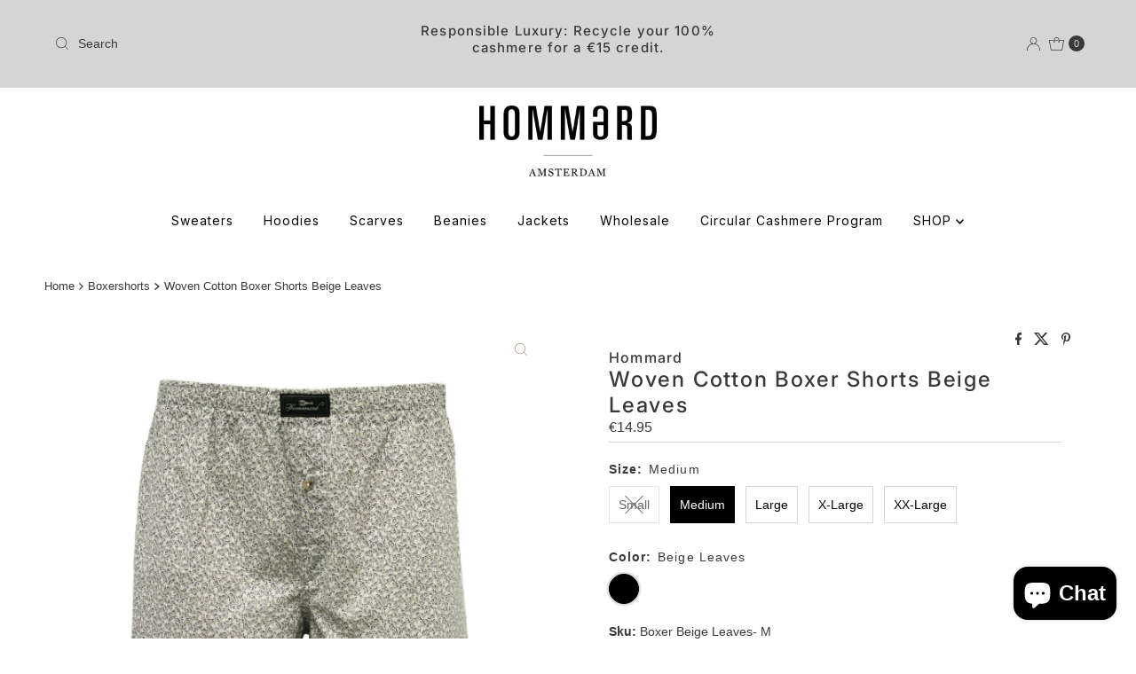

--- FILE ---
content_type: text/html; charset=utf-8
request_url: https://www.hommard.com/en-be/products/beige-flower-men-s-woven-cotton-boxer-shorts?section_id=template--26163920306500__main&option_values=736561004868,736561168708
body_size: 6723
content:
<div id="shopify-section-template--26163920306500__main" class="shopify-section"><div id="product-1695122063454"
  class="product__section prod-template--26163920306500__main row main__section"
  data-product-id="1695122063454"
  data-section-id="template--26163920306500__main"
  data-url="/en-be/products/beige-flower-men-s-woven-cotton-boxer-shorts"
  data-section-type="product-section"
  data-initial-variant="1446019924062"
>

  <script class="product-json" type="application/json">
  {
      "id": 1695122063454,
      "title": "Woven Cotton Boxer Shorts Beige Leaves",
      "handle": "beige-flower-men-s-woven-cotton-boxer-shorts",
      "description": "\u003cp\u003e \u003c\/p\u003e\n\u003cp\u003eDesigned with precision engineering, these boxer shorts exemplify quality construction through premium materials and thoughtful features. The fine woven cotton fabric provides optimal breathability and durability for daily comfort. A genuine shell button fly ensures secure fastening with reliable performance, complemented by a shell fabric-reinforced elastic waistband that maintains its shape and support. Integrated side slits at the seams eliminate excess fabric bunching and promote unrestricted movement. The Hommard branding on the waistband reflects the brand's dedication to excellence. Offered in classic printed designs that transcend fleeting trends, these shorts deliver timeless appeal for the discerning wearer who demands both functionality and refined style.\u003c\/p\u003e\n\u003cp\u003e\u003ca title=\"Boxer Short Beige Flower\" href=\"https:\/\/www.hommard.com\/collections\/mens-luxury-accessories\/products\/mens-cotton-classic-boxer-shorts?variant=34764020807\"\u003e\u003cimg src=\"https:\/\/cdn.shopify.com\/s\/files\/1\/1608\/6215\/products\/boxershort_bc007_beige_49eb95e6-3f39-4182-b181-a22fca21d9f9_grande.jpg?v=1554385881\"\u003e\u003c\/a\u003e\u003c\/p\u003e",
      "published_at": [6,51,15,4,4,2019,4,94,true,"CEST"],
      "created_at": [6,51,15,4,4,2019,4,94,true,"CEST"],
      "vendor": "Hommard",
      "type": "Boxershorts",
      "tags": ["boxers","Boxershort","briefs for men","Cotton","cotton boxer","cotton boxershorts","luxury underwear","mens underwear","printed boxershorts","Underwear","underwear for men"],
      "price": 1495,
      "price_min": 1495,
      "price_max": 1495,
      "available": true,
      "unit_price_separator": "per",
      "price_varies": false,
      "compare_at_price": 1495,
      "compare_at_price_min": 1495,
      "compare_at_price_max": 1495,
      "compare_at_price_varies": false,
      "variants": [
        {
          "id": 16152910725214,
          "title": "Small \/ Beige Leaves",
          "option1": "Small",
          "option2": "Beige Leaves",
          "option3": null,
          "sku": "Boxer Beige Leaves- S",
          "featured_image": {
              "id": 4916221378654,
              "product_id": 4916221378654,
              "position": 1,
              "created_at": [6,51,15,4,4,2019,4,94,true,"CEST"],
              "updated_at": [6,51,15,4,4,2019,4,94,true,"CEST"],
              "alt": "Beige Flower Men´s Woven Cotton Boxer Shorts - Hommard",
              "width": 2048,
              "height": 2048,
              "src": "\/\/www.hommard.com\/cdn\/shop\/products\/boxershort_bc007_beige_49eb95e6-3f39-4182-b181-a22fca21d9f9.jpg?v=1554963710"
          },
          "available": false,
          "options": ["Small","Beige Leaves"],
          "price": 1495,
          "unit_price_measurement": {
            "measured_type": null,
            "quantity_unit": null,
            "quantity_value": null,
            "reference_unit": null,
            "reference_value": null
          },
          "unit_price": null,
          "weight": 0,
          "weight_unit": "kg",
          "weight_in_unit": 0.0,
          "compare_at_price": 1495,
          "inventory_management": "shopify",
          "inventory_quantity": 0,
          "inventory_policy": "deny",
          "barcode": "",
          "featured_media": {
            "alt": "Beige Flower Men´s Woven Cotton Boxer Shorts - Hommard",
            "id": 1446019924062,
            "position": 1,
            "preview_image": {
              "aspect_ratio": 1.0,
              "height": 2048,
              "width": 2048
            }
          }
        },
      
        {
          "id": 16152911151198,
          "title": "Medium \/ Beige Leaves",
          "option1": "Medium",
          "option2": "Beige Leaves",
          "option3": null,
          "sku": "Boxer Beige Leaves- M",
          "featured_image": {
              "id": 4916221378654,
              "product_id": 4916221378654,
              "position": 1,
              "created_at": [6,51,15,4,4,2019,4,94,true,"CEST"],
              "updated_at": [6,51,15,4,4,2019,4,94,true,"CEST"],
              "alt": "Beige Flower Men´s Woven Cotton Boxer Shorts - Hommard",
              "width": 2048,
              "height": 2048,
              "src": "\/\/www.hommard.com\/cdn\/shop\/products\/boxershort_bc007_beige_49eb95e6-3f39-4182-b181-a22fca21d9f9.jpg?v=1554963710"
          },
          "available": true,
          "options": ["Medium","Beige Leaves"],
          "price": 1495,
          "unit_price_measurement": {
            "measured_type": null,
            "quantity_unit": null,
            "quantity_value": null,
            "reference_unit": null,
            "reference_value": null
          },
          "unit_price": null,
          "weight": 0,
          "weight_unit": "kg",
          "weight_in_unit": 0.0,
          "compare_at_price": 1495,
          "inventory_management": "shopify",
          "inventory_quantity": 1,
          "inventory_policy": "deny",
          "barcode": "",
          "featured_media": {
            "alt": "Beige Flower Men´s Woven Cotton Boxer Shorts - Hommard",
            "id": 1446019924062,
            "position": 1,
            "preview_image": {
              "aspect_ratio": 1.0,
              "height": 2048,
              "width": 2048
            }
          }
        },
      
        {
          "id": 16152911577182,
          "title": "Large \/ Beige Leaves",
          "option1": "Large",
          "option2": "Beige Leaves",
          "option3": null,
          "sku": "Boxer Beige Leaves- L",
          "featured_image": {
              "id": 4916221378654,
              "product_id": 4916221378654,
              "position": 1,
              "created_at": [6,51,15,4,4,2019,4,94,true,"CEST"],
              "updated_at": [6,51,15,4,4,2019,4,94,true,"CEST"],
              "alt": "Beige Flower Men´s Woven Cotton Boxer Shorts - Hommard",
              "width": 2048,
              "height": 2048,
              "src": "\/\/www.hommard.com\/cdn\/shop\/products\/boxershort_bc007_beige_49eb95e6-3f39-4182-b181-a22fca21d9f9.jpg?v=1554963710"
          },
          "available": true,
          "options": ["Large","Beige Leaves"],
          "price": 1495,
          "unit_price_measurement": {
            "measured_type": null,
            "quantity_unit": null,
            "quantity_value": null,
            "reference_unit": null,
            "reference_value": null
          },
          "unit_price": null,
          "weight": 0,
          "weight_unit": "kg",
          "weight_in_unit": 0.0,
          "compare_at_price": 1495,
          "inventory_management": "shopify",
          "inventory_quantity": 2,
          "inventory_policy": "deny",
          "barcode": "",
          "featured_media": {
            "alt": "Beige Flower Men´s Woven Cotton Boxer Shorts - Hommard",
            "id": 1446019924062,
            "position": 1,
            "preview_image": {
              "aspect_ratio": 1.0,
              "height": 2048,
              "width": 2048
            }
          }
        },
      
        {
          "id": 16152912003166,
          "title": "X-Large \/ Beige Leaves",
          "option1": "X-Large",
          "option2": "Beige Leaves",
          "option3": null,
          "sku": "Boxer Beige Leaves- XL",
          "featured_image": {
              "id": 4916221378654,
              "product_id": 4916221378654,
              "position": 1,
              "created_at": [6,51,15,4,4,2019,4,94,true,"CEST"],
              "updated_at": [6,51,15,4,4,2019,4,94,true,"CEST"],
              "alt": "Beige Flower Men´s Woven Cotton Boxer Shorts - Hommard",
              "width": 2048,
              "height": 2048,
              "src": "\/\/www.hommard.com\/cdn\/shop\/products\/boxershort_bc007_beige_49eb95e6-3f39-4182-b181-a22fca21d9f9.jpg?v=1554963710"
          },
          "available": true,
          "options": ["X-Large","Beige Leaves"],
          "price": 1495,
          "unit_price_measurement": {
            "measured_type": null,
            "quantity_unit": null,
            "quantity_value": null,
            "reference_unit": null,
            "reference_value": null
          },
          "unit_price": null,
          "weight": 0,
          "weight_unit": "kg",
          "weight_in_unit": 0.0,
          "compare_at_price": 1495,
          "inventory_management": "shopify",
          "inventory_quantity": 3,
          "inventory_policy": "deny",
          "barcode": "",
          "featured_media": {
            "alt": "Beige Flower Men´s Woven Cotton Boxer Shorts - Hommard",
            "id": 1446019924062,
            "position": 1,
            "preview_image": {
              "aspect_ratio": 1.0,
              "height": 2048,
              "width": 2048
            }
          }
        },
      
        {
          "id": 16152912429150,
          "title": "XX-Large \/ Beige Leaves",
          "option1": "XX-Large",
          "option2": "Beige Leaves",
          "option3": null,
          "sku": "Boxer Beige Leaves-XXL",
          "featured_image": {
              "id": 4916221378654,
              "product_id": 4916221378654,
              "position": 1,
              "created_at": [6,51,15,4,4,2019,4,94,true,"CEST"],
              "updated_at": [6,51,15,4,4,2019,4,94,true,"CEST"],
              "alt": "Beige Flower Men´s Woven Cotton Boxer Shorts - Hommard",
              "width": 2048,
              "height": 2048,
              "src": "\/\/www.hommard.com\/cdn\/shop\/products\/boxershort_bc007_beige_49eb95e6-3f39-4182-b181-a22fca21d9f9.jpg?v=1554963710"
          },
          "available": true,
          "options": ["XX-Large","Beige Leaves"],
          "price": 1495,
          "unit_price_measurement": {
            "measured_type": null,
            "quantity_unit": null,
            "quantity_value": null,
            "reference_unit": null,
            "reference_value": null
          },
          "unit_price": null,
          "weight": 0,
          "weight_unit": "kg",
          "weight_in_unit": 0.0,
          "compare_at_price": 1495,
          "inventory_management": "shopify",
          "inventory_quantity": 5,
          "inventory_policy": "deny",
          "barcode": "",
          "featured_media": {
            "alt": "Beige Flower Men´s Woven Cotton Boxer Shorts - Hommard",
            "id": 1446019924062,
            "position": 1,
            "preview_image": {
              "aspect_ratio": 1.0,
              "height": 2048,
              "width": 2048
            }
          }
        }
      ],
      "images": ["\/\/www.hommard.com\/cdn\/shop\/products\/boxershort_bc007_beige_49eb95e6-3f39-4182-b181-a22fca21d9f9.jpg?v=1554963710"],
      "featured_image": "\/\/www.hommard.com\/cdn\/shop\/products\/boxershort_bc007_beige_49eb95e6-3f39-4182-b181-a22fca21d9f9.jpg?v=1554963710",
      "featured_media": {"alt":"Beige Flower Men´s Woven Cotton Boxer Shorts - Hommard","id":1446019924062,"position":1,"preview_image":{"aspect_ratio":1.0,"height":2048,"width":2048,"src":"\/\/www.hommard.com\/cdn\/shop\/products\/boxershort_bc007_beige_49eb95e6-3f39-4182-b181-a22fca21d9f9.jpg?v=1554963710"},"aspect_ratio":1.0,"height":2048,"media_type":"image","src":"\/\/www.hommard.com\/cdn\/shop\/products\/boxershort_bc007_beige_49eb95e6-3f39-4182-b181-a22fca21d9f9.jpg?v=1554963710","width":2048},
      "featured_media_id": 1446019924062,
      "options": ["Size","Color"],
      "url": "\/en-be\/products\/beige-flower-men-s-woven-cotton-boxer-shorts",
      "media": [
        {
          "alt": "Beige Flower Men´s Woven Cotton Boxer Shorts - Hommard",
          "id": 1446019924062,
          "position": 1,
          "preview_image": {
            "aspect_ratio": 1.0,
            "height": 2048,
            "width": 2048
          },
          "aspect_ratio": 1.0,
          "height": 2048,
          "media_type": "image",
          "src": {"alt":"Beige Flower Men´s Woven Cotton Boxer Shorts - Hommard","id":1446019924062,"position":1,"preview_image":{"aspect_ratio":1.0,"height":2048,"width":2048,"src":"\/\/www.hommard.com\/cdn\/shop\/products\/boxershort_bc007_beige_49eb95e6-3f39-4182-b181-a22fca21d9f9.jpg?v=1554963710"},"aspect_ratio":1.0,"height":2048,"media_type":"image","src":"\/\/www.hommard.com\/cdn\/shop\/products\/boxershort_bc007_beige_49eb95e6-3f39-4182-b181-a22fca21d9f9.jpg?v=1554963710","width":2048},
          "width": 2048
        }
    ]
  }
</script>



  

  <section class="product__section-container grid__wrapper">
    <div class="product__section-images product-1695122063454 span-6 sm-span-12 auto js-product-gallery"
          data-aos="fade-up"
          data-product-single-media-group data-gallery-config='
    {
      "thumbPosition": "bottom",
      "thumbsShown": 3,
      "clickToEnlarge": true,
      "enableVideoLooping": false,
      "navStyle": "arrows",
      "mainSlider": false,
      "thumbSlider": false,
      "productId": 1695122063454,
      "isQuick": false,
      "adaptiveHeight": true
    }
  '
          data-static-gallery>

            
              



<div id="slider" class=" desktop-12 tablet-6 mobile-3">
    <div class="slides product-image-container carousel carousel-main js-carousel-main" data-product-id="1695122063454">
      
        


          <div class="image-slide carousel-cell" data-image-id="1446019924062" data-slide-index="0" tabindex="-1">
            <div class="product-media-container product-media--1446019924062 image"
            data-product-single-media-wrapper
            
            
            
            data-thumbnail-id="product-template-1446019924062"
            data-media-id="product-template-1446019924062">
            
                <img src="//www.hommard.com/cdn/shop/products/boxershort_bc007_beige_49eb95e6-3f39-4182-b181-a22fca21d9f9.jpg?v=1554963710&amp;width=1200" alt="Beige Flower Men´s Woven Cotton Boxer Shorts - Hommard" srcset="//www.hommard.com/cdn/shop/products/boxershort_bc007_beige_49eb95e6-3f39-4182-b181-a22fca21d9f9.jpg?v=1554963710&amp;width=200 200w, //www.hommard.com/cdn/shop/products/boxershort_bc007_beige_49eb95e6-3f39-4182-b181-a22fca21d9f9.jpg?v=1554963710&amp;width=300 300w, //www.hommard.com/cdn/shop/products/boxershort_bc007_beige_49eb95e6-3f39-4182-b181-a22fca21d9f9.jpg?v=1554963710&amp;width=400 400w, //www.hommard.com/cdn/shop/products/boxershort_bc007_beige_49eb95e6-3f39-4182-b181-a22fca21d9f9.jpg?v=1554963710&amp;width=500 500w, //www.hommard.com/cdn/shop/products/boxershort_bc007_beige_49eb95e6-3f39-4182-b181-a22fca21d9f9.jpg?v=1554963710&amp;width=600 600w, //www.hommard.com/cdn/shop/products/boxershort_bc007_beige_49eb95e6-3f39-4182-b181-a22fca21d9f9.jpg?v=1554963710&amp;width=700 700w, //www.hommard.com/cdn/shop/products/boxershort_bc007_beige_49eb95e6-3f39-4182-b181-a22fca21d9f9.jpg?v=1554963710&amp;width=800 800w, //www.hommard.com/cdn/shop/products/boxershort_bc007_beige_49eb95e6-3f39-4182-b181-a22fca21d9f9.jpg?v=1554963710&amp;width=1000 1000w, //www.hommard.com/cdn/shop/products/boxershort_bc007_beige_49eb95e6-3f39-4182-b181-a22fca21d9f9.jpg?v=1554963710&amp;width=1200 1200w" width="1200" height="1200" loading="lazy" fetchpriority="auto" sizes="
            (min-width: 1601px) 2000px,
            (min-width: 768px) and (max-width: 1600px) 1200px,
            (max-width: 767px) 100vw, 900px
          " data-zoom-src="//www.hommard.com/cdn/shop/products/boxershort_bc007_beige_49eb95e6-3f39-4182-b181-a22fca21d9f9.jpg?v=1554963710&amp;width=2400" class="product__image" data-aspect-ratio="1.0" data-width="2048" data-height="2048">
                
                  <button
                    class="zoom_btn"
                    type="button"
                    itemprop="contentUrl"
                    tabindex="-1"
                    data-ps-slide-index="0"
                    data-index="0"
                  >
                    <svg class="icon--mrparker-search zoom_btn--icon vib-center" version="1.1" xmlns="http://www.w3.org/2000/svg" xmlns:xlink="http://www.w3.org/1999/xlink" x="0px" y="0px"
     viewBox="0 0 20 20" height="16px" xml:space="preserve">
      <g class="hover-fill" fill="var(--direction-color)" style="fill: var(--direction-color)">
        <path d="M19.8,19.1l-4.6-4.6c1.4-1.5,2.2-3.6,2.2-5.8c0-4.8-3.9-8.7-8.7-8.7S0,3.9,0,8.7s3.9,8.7,8.7,8.7
        c2.2,0,4.2-0.8,5.8-2.2l4.6,4.6c0.2,0.2,0.5,0.2,0.7,0C20.1,19.6,20.1,19.3,19.8,19.1z M1,8.7C1,4.5,4.5,1,8.7,1
        c4.2,0,7.7,3.4,7.7,7.7c0,4.2-3.4,7.7-7.7,7.7C4.5,16.4,1,13,1,8.7z"/>
      </g>
    <style>.zoom_btn .icon--mrparker-search:hover .hover-fill { fill: var(--direction-color);}</style>
    </svg>







                  </button>
                
              
            </div>
          </div>
        
      
    </div>
    
</div>


  


            
    </div>

    <div class="product__section-contentWrapper span-6 sm-span-12 auto" >
      <div class="product__section-content is_sticky ">

        
          <div id="social">
  <div class="share-icons">
    <a href="//www.facebook.com/sharer.php?u=https://www.hommard.com/en-be/products/beige-flower-men-s-woven-cotton-boxer-shorts"
      class="facebook"
      title="Share on Facebook"
      target="_blank">

      




  
    <svg class="icon--facebook share-icons--icon" height="14px" version="1.1" xmlns="http://www.w3.org/2000/svg" xmlns:xlink="http://www.w3.org/1999/xlink" x="0px"
    y="0px" viewBox="0 0 11 20" xml:space="preserve">
      <g class="hover-fill" fill="var(--text-color)">
        <path d="M11,0H8C5.2,0,3,2.2,3,5v3H0v4h3v8h4v-8h3l1-4H7V5c0-0.6,0.4-1,1-1h3V0z"/>
      </g>
      <style>.share-icons .icon--facebook:hover .hover-fill { fill: var(--text-color);}</style>
    </svg>
  





    </a>
    <a href="//twitter.com/intent/tweet?status=https://www.hommard.com/en-be/products/beige-flower-men-s-woven-cotton-boxer-shorts"
      title="Share on Twitter"
      target="_blank"
      class="twitter">

      




  
    <svg class="icon--twitter share-icons--icon" height="14px" version="1.1" xmlns="http://www.w3.org/2000/svg" xmlns:xlink="http://www.w3.org/1999/xlink" x="0px" y="0px"
      viewBox="0 0 23 20" xml:space="preserve">
      <g class="hover-fill" fill="var(--text-color)">
        <path d="M17.425641,0 L20.8184615,0 L13.4061538,8.47179487 L22.1261538,20 L15.2984615,20 L9.95076923,13.0082051 L3.83179487,20 L0.436923077,20 L8.36512821,10.9384615 L-1.13686838e-13,0 L7.00102564,0 L11.8348718,6.39076923 L17.425641,0 Z M16.2348718,17.9692308 L18.1148718,17.9692308 L5.97948718,1.92410256 L3.96205128,1.92410256 L16.2348718,17.9692308 Z" fill="var(--text-color)"></path>
      </g>
      <style>.share-icons .icon--twitter:hover .hover-fill { fill: var(--text-color);}</style>
    </svg>
  





    </a>
    
      <a href="//pinterest.com/pin/create/button/?url=https://www.hommard.com/en-be/products/beige-flower-men-s-woven-cotton-boxer-shorts&amp;media=http://www.hommard.com/cdn/shop/products/boxershort_bc007_beige_49eb95e6-3f39-4182-b181-a22fca21d9f9.jpg?v=1554963710&width=1000"
        title="Share on Pinterest"
        target="_blank"
        class="pinterest">

        




  
    <svg class="icon--pinterest share-icons--icon" height="14px" version="1.1" xmlns="http://www.w3.org/2000/svg" xmlns:xlink="http://www.w3.org/1999/xlink" x="0px"
     y="0px" viewBox="0 0 15.5 20" xml:space="preserve">
      <g class="hover-fill" fill="var(--text-color)">
        <path id="Icon-Path" d="M0,7.2c0-0.8,0.1-1.7,0.4-2.4c0.4-0.8,0.8-1.5,1.3-2s1.2-1.1,1.9-1.5s1.5-0.8,2.3-0.9C6.5,0.1,7.3,0,8.1,0
        c1.3,0,2.5,0.3,3.6,0.8s2,1.3,2.7,2.3c0.7,1.1,1.1,2.3,1.1,3.6c0,0.8-0.1,1.5-0.3,2.3c-0.1,0.8-0.4,1.5-0.7,2.1
        c-0.3,0.7-0.7,1.2-1.2,1.7c-0.5,0.5-1.1,0.9-1.7,1.2s-1.5,0.5-2.3,0.4c-0.5,0-1.1-0.1-1.6-0.4c-0.7-0.1-1.1-0.5-1.2-0.9
        c-0.1,0.3-0.1,0.8-0.4,1.3c-0.1,0.5-0.3,0.9-0.3,1.2c0,0.1-0.1,0.4-0.3,0.8c-0.1,0.3-0.1,0.5-0.3,0.8L4.9,18
        c-0.1,0.3-0.4,0.7-0.5,0.9C4.1,19.2,4,19.6,3.6,20H3.5l-0.1-0.1c-0.1-1.2-0.1-2-0.1-2.3c0-0.8,0.1-1.6,0.3-2.5
        c0.1-0.9,0.4-2.1,0.8-3.5s0.5-2.1,0.7-2.4c-0.4-0.4-0.5-1.1-0.5-2c0-0.7,0.3-1.3,0.7-1.9C5.5,4.8,6,4.5,6.7,4.5
        c0.5,0,0.9,0.1,1.2,0.5c0.3,0.3,0.4,0.7,0.4,1.2S8.1,7.6,7.7,8.5c-0.4,0.9-0.5,1.7-0.5,2.3c0,0.5,0.1,0.9,0.5,1.2s0.8,0.5,1.3,0.5
        c0.4,0,0.8-0.1,1.2-0.3c0.4-0.3,0.7-0.5,0.9-0.8c0.5-0.8,0.9-1.6,1.1-2.5c0.1-0.5,0.1-0.9,0.3-1.3c0-0.4,0.1-0.8,0.1-1.2
        c0-1.3-0.4-2.4-1.3-3.2C10.4,2.4,9.3,2,7.9,2c-1.6,0-2.9,0.5-4,1.6S2.3,6,2.3,7.6c0,0.4,0,0.7,0.1,1.1c0.1,0.1,0.3,0.4,0.4,0.7
        c0.1,0.1,0.3,0.4,0.3,0.5c0.1,0.1,0.1,0.3,0.1,0.4c0,0.3,0,0.5-0.1,0.9c-0.1,0.3-0.3,0.4-0.5,0.4c0,0-0.1,0-0.3,0
        c-0.3-0.1-0.7-0.4-0.9-0.7c-0.4-0.3-0.7-0.7-0.8-1.1C0.4,9.3,0.3,8.9,0.1,8.5C0.1,8.1,0,7.6,0,7.2L0,7.2z"/>
      </g>
      <style>.share-icons .icon--pinterest:hover .hover-fill { fill: var(--text-color);}</style>
    </svg>
  





      </a>
    

    
  </div>
</div>

        

        

        

                <div class="product__section-content__block product__section-content__block--vendor" >
                  

  <p class="h4">Hommard</p>


                </div>
                <div class="product__section-content__block product__section-content__block--title" >

                  

  <h1 class="product__section-title product-title">Woven Cotton Boxer Shorts Beige Leaves</h1>


                </div>

              <div class="product__section-content__block product__section-content__block--price" >

                  <!-- price -->
                  
<div id="product-price" class="price
   price--sold-out 
  
  "
  data-price
><div class="price__pricing-group">
    <dl class="price__regular">
      <dt>
        <span class="visually-hidden visually-hidden--inline">Regular Price</span>
      </dt>
      <dd>
        <span class="price-item price-item--regular" data-regular-price>
          <span class=money>€14.95</span>
        </span>
      </dd>
    </dl>
    <dl class="price__sale">
      <dt>
        <span class="visually-hidden visually-hidden--inline">Sale Price</span>
      </dt>
      <dd>
        <span class="price-item price-item--sale" data-sale-price>
          <span class=money>€14.95</span>
        </span>
      </dd>
      <dt>
        <span class="visually-hidden visually-hidden--inline">Regular Price</span>
      </dt>
      <dd>
        <span class="price-item price-item--regular" data-regular-price>
          <span class=money>€14.95</span>
        </span>
      </dd>
    </dl>
    <div class="price__badges">
      <span class="price__badge price__badge--sale" aria-hidden="true">
        <span>Sale</span>
      </span>
      <span class="price__badge price__badge--sold-out">
        <span>Sold Out</span>
      </span>
    </div>
  </div>
  <dl class="price__unit">
    <dt>
      <span class="visually-hidden visually-hidden--inline">Unit Price</span>
    </dt>
    <dd class="price-unit-price"><span data-unit-price></span><span aria-hidden="true">/</span><span class="visually-hidden">per&nbsp;</span><span data-unit-price-base-unit></span></dd>
  </dl>
</div>


                  <!-- SPI form --><form method="post" action="/en-be/cart/add" id="product-form-installment" accept-charset="UTF-8" class="shopify-product-form" enctype="multipart/form-data"><input type="hidden" name="form_type" value="product" /><input type="hidden" name="utf8" value="✓" /><input type="hidden" name="id" value="16152910725214">
                    <select style="display:none;" name='id'>
                      
                        <option value="16152910725214" selected="selected"></option>
                      
                        <option value="16152911151198" ></option>
                      
                        <option value="16152911577182" ></option>
                      
                        <option value="16152912003166" ></option>
                      
                        <option value="16152912429150" ></option>
                      
                    </select>
                    <div class="spi-banner">
                      
                    </div><!-- /#spi-banner --><input type="hidden" name="product-id" value="1695122063454" /><input type="hidden" name="section-id" value="template--26163920306500__main" /></form></div>

              

                



  <script type="application/json" data-selected-variant>
    {
      "id": 16152910725214,
      "title": "Small \/ Beige Leaves",
      "sku": "Boxer Beige Leaves- S",
      "available": false,
      "option1": "Small",
      "option2": "Beige Leaves",
      "option3": null,
      "price": 1495,
      "compare_at_price": 1495,
      "featured_media": {"alt":"Beige Flower Men´s Woven Cotton Boxer Shorts - Hommard","id":1446019924062,"position":1,"preview_image":{"aspect_ratio":1.0,"height":2048,"width":2048,"src":"\/\/www.hommard.com\/cdn\/shop\/products\/boxershort_bc007_beige_49eb95e6-3f39-4182-b181-a22fca21d9f9.jpg?v=1554963710"},"aspect_ratio":1.0,"height":2048,"media_type":"image","src":"\/\/www.hommard.com\/cdn\/shop\/products\/boxershort_bc007_beige_49eb95e6-3f39-4182-b181-a22fca21d9f9.jpg?v=1554963710","width":2048},
      "inventory_management": "shopify",
      "inventory_policy": "deny",
      "inventory_quantity": 0,
      "requires_shipping": true,
      "taxable": true,
      "featured_image": {
          "id": 4916221378654,
          "product_id": 4916221378654,
          "position": 1,
          "created_at": [6,51,15,4,4,2019,4,94,true,"CEST"],
          "updated_at": [6,51,15,4,4,2019,4,94,true,"CEST"],
          "alt": "Beige Flower Men´s Woven Cotton Boxer Shorts - Hommard",
          "width": 2048,
          "height": 2048,
          "src": "\/\/www.hommard.com\/cdn\/shop\/products\/boxershort_bc007_beige_49eb95e6-3f39-4182-b181-a22fca21d9f9.jpg?v=1554963710"
      },
      "options": ["Small","Beige Leaves"],
      "weight": 0,
      "barcode": "",
      "requires_selling_plan": false
    }
  </script>

<div class="product__section-content__block product__section-content__block--variant_picker" >
  <form method="post" action="/en-be/cart/add" id="product-form-template--26163920306500__main" accept-charset="UTF-8" class="product_form" enctype="multipart/form-data" data-product-form="
    {
      &quot;money_format&quot;: &quot;\u003cspan class=money\u003e€{{amount}}\u003c\/span\u003e&quot;,
       &quot;enable_history&quot;: true,
       &quot;sold_out&quot;: &quot;Sold Out&quot;,
       &quot;button&quot;: &quot;Add to Cart&quot;,
       &quot;unavailable&quot;: &quot;Unavailable&quot;,
       &quot;only_left&quot;: {
         &quot;one&quot;: &quot;Only {{ count }} left!&quot;,
         &quot;other&quot;: &quot;Only {{ count }} left!&quot;
       },
       &quot;quickview&quot;: false,
       &quot;featured_product&quot;: false,
       &quot;swatches&quot;: &quot;swatches&quot;
    }
  " data-product-id="1695122063454"><input type="hidden" name="form_type" value="product" /><input type="hidden" name="utf8" value="✓" />
<div 
          class="product__variants-swatches mt4 mb6 no-js-hidden" 
          data-section="template--26163920306500__main"
          data-section-id="template--26163920306500__main"
          data-url="/en-be/products/beige-flower-men-s-woven-cotton-boxer-shorts"
          data-selected-variant-id="16152910725214"
        >
          
            <div
  class="swatches__container js-variant-selector"
  data-option-index="1"
  data-other-options="["option2","option3"]"
>
  
    
  

  <p class="swatches__option-name h5"><strong>Size:</strong> <span id="selected-option-1" class="swatches__option-value">Small</span></p>

  
<!-- Checking Availability --><!-- Building Variant Image -->

    

    

    
      
      <div class="swatches__swatch--regular swatch-element soldout js-swatch-element">
        
      <input type="radio" id="template--26163920306500__main-size-0"
          class="swatches__form--input"
          name="size"
          value="Small"
          form="product-form-template--26163920306500__main"
          data-position="1"
          data-option-value-id="736561004868"
          checked="checked">
    

        <label class="swatches__form--label" for="template--26163920306500__main-size-0" tabindex="0">
          Small
        </label>
      </div>
    
    
  
<!-- Checking Availability --><!-- Building Variant Image -->

    

    

    
      
      <div class="swatches__swatch--regular swatch-element  js-swatch-element">
        
      <input type="radio" id="template--26163920306500__main-size-1"
          class="swatches__form--input"
          name="size"
          value="Medium"
          form="product-form-template--26163920306500__main"
          data-position="1"
          data-option-value-id="736561037636"
          >
    

        <label class="swatches__form--label" for="template--26163920306500__main-size-1" tabindex="0">
          Medium
        </label>
      </div>
    
    
  
<!-- Checking Availability --><!-- Building Variant Image -->

    

    

    
      
      <div class="swatches__swatch--regular swatch-element  js-swatch-element">
        
      <input type="radio" id="template--26163920306500__main-size-2"
          class="swatches__form--input"
          name="size"
          value="Large"
          form="product-form-template--26163920306500__main"
          data-position="1"
          data-option-value-id="736561070404"
          >
    

        <label class="swatches__form--label" for="template--26163920306500__main-size-2" tabindex="0">
          Large
        </label>
      </div>
    
    
  
<!-- Checking Availability --><!-- Building Variant Image -->

    

    

    
      
      <div class="swatches__swatch--regular swatch-element  js-swatch-element">
        
      <input type="radio" id="template--26163920306500__main-size-3"
          class="swatches__form--input"
          name="size"
          value="X-Large"
          form="product-form-template--26163920306500__main"
          data-position="1"
          data-option-value-id="736561103172"
          >
    

        <label class="swatches__form--label" for="template--26163920306500__main-size-3" tabindex="0">
          X-Large
        </label>
      </div>
    
    
  
<!-- Checking Availability --><!-- Building Variant Image -->

    

    

    
      
      <div class="swatches__swatch--regular swatch-element  js-swatch-element">
        
      <input type="radio" id="template--26163920306500__main-size-4"
          class="swatches__form--input"
          name="size"
          value="XX-Large"
          form="product-form-template--26163920306500__main"
          data-position="1"
          data-option-value-id="736561135940"
          >
    

        <label class="swatches__form--label" for="template--26163920306500__main-size-4" tabindex="0">
          XX-Large
        </label>
      </div>
    
    
  
</div>

          
            <div
  class="swatches__container js-variant-selector"
  data-option-index="2"
  data-other-options="["option1","option3"]"
>
  
    
  

  <p class="swatches__option-name h5"><strong>Color:</strong> <span id="selected-option-2" class="swatches__option-value">Beige Leaves</span></p>

  
<!-- Checking Availability --><!-- Building Variant Image -->

    

    

    
      
      <div class="swatches__swatch--color swatch-element color swatches__shape--circle soldout js-swatch-element">

        
      <input type="radio" id="template--26163920306500__main-color-0"
          class="swatches__form--input"
          name="color"
          value="Beige Leaves"
          form="product-form-template--26163920306500__main"
          data-position="2"
          data-option-value-id="736561168708"
          checked="checked">
    

        <label class="swatches__form--label"
          for="template--26163920306500__main-color-0"
        tabindex="0"
        style="background-color: leaves;
        ">
          
        </label>
      </div>
    
    
  
</div>

          
        </div><input 
      class="formVariantId" 
      name="" 
      type="hidden" 
      value="16152910725214"
    >
  <input type="hidden" name="product-id" value="1695122063454" /><input type="hidden" name="section-id" value="template--26163920306500__main" /></form>
</div>

                <div class="product__section-content__block product__section-content__block--sku" >
                  
<div class="product__sku-container sku js-product-sku-container no-js-hidden ">
  <span class="product__sku-label">Sku:</span>
  
    <span class="product__sku-value js-product-sku">Boxer Beige Leaves- S</span>
  
</div><!-- /.product__sku-container -->

                </div>

              <div class="product__section-content__block product__section-content__block--quantity" data-product-qty >

                    <form method="post" action="/en-be/cart/add" id="product-form-template--26163920306500__main" accept-charset="UTF-8" class="product_form" enctype="multipart/form-data" data-product-form="
    {
      &quot;money_format&quot;: &quot;\u003cspan class=money\u003e€{{amount}}\u003c\/span\u003e&quot;,
       &quot;enable_history&quot;: true,
       &quot;sold_out&quot;: &quot;Sold Out&quot;,
       &quot;button&quot;: &quot;Add to Cart&quot;,
       &quot;unavailable&quot;: &quot;Unavailable&quot;,
       &quot;only_left&quot;: {
         &quot;one&quot;: &quot;Only {{ count }} left!&quot;,
         &quot;other&quot;: &quot;Only {{ count }} left!&quot;
       },
       &quot;quickview&quot;: false,
       &quot;featured_product&quot;: false,
       &quot;swatches&quot;: &quot;swatches&quot;
    }
  " data-product-id="1695122063454"><input type="hidden" name="form_type" value="product" /><input type="hidden" name="utf8" value="✓" />

                    
<div class="qty-selection">
  <label class="h5" for="quantity-1695122063454"><strong>Quantity</strong></label>
  <div class="quantity__wrapper">
    <button
      class="down quantity-control-down"
      tabindex="0"
      aria-label="Decrease quantity for Woven Cotton Boxer Shorts Beige Leaves"
      type="button">-</button>
      <input id="quantity-1695122063454" min="1" type="text" name="quantity" class="product-qty quantity js-qty-input" value="1" />
    <button
      class="up quantity-control-up"
      tabindex="0"
      aria-label="Increase quantity for Woven Cotton Boxer Shorts Beige Leaves"
      type="button">+</button>
  </div>
</div>


                    <input class="formVariantId"
                      name=""
                      type="hidden"
                      value="16152910725214">

                    <input type="hidden" name="product-id" value="1695122063454" /><input type="hidden" name="section-id" value="template--26163920306500__main" /></form>
                </div><div class="product__section-content__block product__section-content__block--buttons" >

                  <form method="post" action="/en-be/cart/add" id="product-form-buttons-template--26163920306500__main" accept-charset="UTF-8" class="product_form js-prod-form-submit" enctype="multipart/form-data" data-product-id="1695122063454"><input type="hidden" name="form_type" value="product" /><input type="hidden" name="utf8" value="✓" />

                    <input class="formQty" type="hidden" name="quantity" value="1" />
                    <input class="formVariantId" name="id" type="hidden" value="16152910725214">

                    <div class="product-add">

                      <div class="note note-success mt3 js-added-msg" style="display: none">
                        <div class="flex--note_wrapper">
                          <span>Added to Cart</span><span><a class="underline" href="/en-be/cart">View Cart</a> or <a class="underline" href="/en-be/collections/all">Continue Shopping</a>.</span>
                        </div>
                      </div>
                      <div class="note note-error js-error-msg" style="display: none">
                        <div class="flex--note_wrapper">
                          <span>Cart Error</span><span>Some items became unavailable. Update the quantity and try again.</span>
                        </div>
                      </div>
                      <input id="addToCart" type="submit" name="button" class="product__add-button add clearfix AddtoCart js-ajax-submit " value="Sold Out" disabled />

                      
                    </div>
                    <p class="product__add-msg add-to-cart-msg"></p>
                    <input type="hidden" name="product-id" value="1695122063454" /><input type="hidden" name="section-id" value="template--26163920306500__main" /></form>
                </div>
                <div class="product__section-content__block product__section-content__block--pickup_availability" >
                  

  <div
    class="product-single__store-availability-container"
    data-variant-id="16152910725214"
    data-product-title="Woven Cotton Boxer Shorts Beige Leaves"
    style="visibility:hidden; min-height: 120px;"
    data-store-availability-container
    data-root-url="/en-be"
  ></div>


                </div>

              <div class="product__section-content__block product__section-content__block--product_description" >
                  
                  <div class="product__section--desc rte">
                    
          

<div class="rte">
    
    
    <p> </p>
<p>Designed with precision engineering, these boxer shorts exemplify quality construction through premium materials and thoughtful features. The fine woven cotton fabric provides optimal breathability and durability for daily comfort. A genuine shell button fly ensures secure fastening with reliable performance, complemented by a shell fabric-reinforced elastic waistband that maintains its shape and support. Integrated side slits at the seams eliminate excess fabric bunching and promote unrestricted movement. The Hommard branding on the waistband reflects the brand's dedication to excellence. Offered in classic printed designs that transcend fleeting trends, these shorts deliver timeless appeal for the discerning wearer who demands both functionality and refined style.</p>
<p><a title="Boxer Short Beige Flower" href="https://www.hommard.com/collections/mens-luxury-accessories/products/mens-cotton-classic-boxer-shorts?variant=34764020807"><img src="https://cdn.shopify.com/s/files/1/1608/6215/products/boxershort_bc007_beige_49eb95e6-3f39-4182-b181-a22fca21d9f9_grande.jpg?v=1554385881"></a></p>
    
    
  </div>
        
                  </div>
                </div><div class="product__section-content__block product__section-content__block--collection_navigation" >
                  


                </div>

              </div>
    </div>
  </section>

  <style media="screen">
    
      :root {
        --color-body: #ffffff;
      }
      .product__section-content {
        background: #ffffff;
      }
    
    /* Media Gallery */
    
      div#thumbnails {
        margin-top: 10px;
      }
      #slider .flickity-button.flickity-prev-next-button.next {
        top: 50%;
        right: 10px;
        left: unset;
        transform: translateY(-50%);
      }
      #slider .flickity-prev-next-button, #scroll-slider .flickity-prev-next-button {
        top: 50%;
        transform: translateY(-50%);
      }
    
    
      #prod-template--26163920306500__main .product__section-images .vertical-carousel .carousel-nav {
        max-height: calc(133px * 3) !important;
      }
      
          #product-1695122063454 .thumb-slider-slides {
            transition: top 0.5s ease-in-out;
          }
      
    
    .product__section-content {
      border-color: #ffffff;
    }


    
      .product-main-image {
        width: 99% !important;
      }
    

    .product .rte-tab ul.tabbed li label,
    .product .rte-tab section div.tabbed-block {
      border-color: var(--dotted-color);
    }
    @media screen and (min-width: 741px) and (max-width: 980px ) {
      .swatch {
          text-align: left;
      }
      .product-add {
          text-align: left;
      }
    }
  </style>
</div>
<script type="application/json" id="ModelJson-template--26163920306500__main">
  []
</script>

</div>

--- FILE ---
content_type: text/html; charset=utf-8
request_url: https://www.hommard.com/en-be/products/beige-flower-men-s-woven-cotton-boxer-shorts?section_id=template--26163920306500__main&option_values=736561070404,736561168708
body_size: 5617
content:
<div id="shopify-section-template--26163920306500__main" class="shopify-section"><div id="product-1695122063454"
  class="product__section prod-template--26163920306500__main row main__section"
  data-product-id="1695122063454"
  data-section-id="template--26163920306500__main"
  data-url="/en-be/products/beige-flower-men-s-woven-cotton-boxer-shorts"
  data-section-type="product-section"
  data-initial-variant="1446019924062"
>

  <script class="product-json" type="application/json">
  {
      "id": 1695122063454,
      "title": "Woven Cotton Boxer Shorts Beige Leaves",
      "handle": "beige-flower-men-s-woven-cotton-boxer-shorts",
      "description": "\u003cp\u003e \u003c\/p\u003e\n\u003cp\u003eDesigned with precision engineering, these boxer shorts exemplify quality construction through premium materials and thoughtful features. The fine woven cotton fabric provides optimal breathability and durability for daily comfort. A genuine shell button fly ensures secure fastening with reliable performance, complemented by a shell fabric-reinforced elastic waistband that maintains its shape and support. Integrated side slits at the seams eliminate excess fabric bunching and promote unrestricted movement. The Hommard branding on the waistband reflects the brand's dedication to excellence. Offered in classic printed designs that transcend fleeting trends, these shorts deliver timeless appeal for the discerning wearer who demands both functionality and refined style.\u003c\/p\u003e\n\u003cp\u003e\u003ca title=\"Boxer Short Beige Flower\" href=\"https:\/\/www.hommard.com\/collections\/mens-luxury-accessories\/products\/mens-cotton-classic-boxer-shorts?variant=34764020807\"\u003e\u003cimg src=\"https:\/\/cdn.shopify.com\/s\/files\/1\/1608\/6215\/products\/boxershort_bc007_beige_49eb95e6-3f39-4182-b181-a22fca21d9f9_grande.jpg?v=1554385881\"\u003e\u003c\/a\u003e\u003c\/p\u003e",
      "published_at": [6,51,15,4,4,2019,4,94,true,"CEST"],
      "created_at": [6,51,15,4,4,2019,4,94,true,"CEST"],
      "vendor": "Hommard",
      "type": "Boxershorts",
      "tags": ["boxers","Boxershort","briefs for men","Cotton","cotton boxer","cotton boxershorts","luxury underwear","mens underwear","printed boxershorts","Underwear","underwear for men"],
      "price": 1495,
      "price_min": 1495,
      "price_max": 1495,
      "available": true,
      "unit_price_separator": "per",
      "price_varies": false,
      "compare_at_price": 1495,
      "compare_at_price_min": 1495,
      "compare_at_price_max": 1495,
      "compare_at_price_varies": false,
      "variants": [
        {
          "id": 16152910725214,
          "title": "Small \/ Beige Leaves",
          "option1": "Small",
          "option2": "Beige Leaves",
          "option3": null,
          "sku": "Boxer Beige Leaves- S",
          "featured_image": {
              "id": 4916221378654,
              "product_id": 4916221378654,
              "position": 1,
              "created_at": [6,51,15,4,4,2019,4,94,true,"CEST"],
              "updated_at": [6,51,15,4,4,2019,4,94,true,"CEST"],
              "alt": "Beige Flower Men´s Woven Cotton Boxer Shorts - Hommard",
              "width": 2048,
              "height": 2048,
              "src": "\/\/www.hommard.com\/cdn\/shop\/products\/boxershort_bc007_beige_49eb95e6-3f39-4182-b181-a22fca21d9f9.jpg?v=1554963710"
          },
          "available": false,
          "options": ["Small","Beige Leaves"],
          "price": 1495,
          "unit_price_measurement": {
            "measured_type": null,
            "quantity_unit": null,
            "quantity_value": null,
            "reference_unit": null,
            "reference_value": null
          },
          "unit_price": null,
          "weight": 0,
          "weight_unit": "kg",
          "weight_in_unit": 0.0,
          "compare_at_price": 1495,
          "inventory_management": "shopify",
          "inventory_quantity": 0,
          "inventory_policy": "deny",
          "barcode": "",
          "featured_media": {
            "alt": "Beige Flower Men´s Woven Cotton Boxer Shorts - Hommard",
            "id": 1446019924062,
            "position": 1,
            "preview_image": {
              "aspect_ratio": 1.0,
              "height": 2048,
              "width": 2048
            }
          }
        },
      
        {
          "id": 16152911151198,
          "title": "Medium \/ Beige Leaves",
          "option1": "Medium",
          "option2": "Beige Leaves",
          "option3": null,
          "sku": "Boxer Beige Leaves- M",
          "featured_image": {
              "id": 4916221378654,
              "product_id": 4916221378654,
              "position": 1,
              "created_at": [6,51,15,4,4,2019,4,94,true,"CEST"],
              "updated_at": [6,51,15,4,4,2019,4,94,true,"CEST"],
              "alt": "Beige Flower Men´s Woven Cotton Boxer Shorts - Hommard",
              "width": 2048,
              "height": 2048,
              "src": "\/\/www.hommard.com\/cdn\/shop\/products\/boxershort_bc007_beige_49eb95e6-3f39-4182-b181-a22fca21d9f9.jpg?v=1554963710"
          },
          "available": true,
          "options": ["Medium","Beige Leaves"],
          "price": 1495,
          "unit_price_measurement": {
            "measured_type": null,
            "quantity_unit": null,
            "quantity_value": null,
            "reference_unit": null,
            "reference_value": null
          },
          "unit_price": null,
          "weight": 0,
          "weight_unit": "kg",
          "weight_in_unit": 0.0,
          "compare_at_price": 1495,
          "inventory_management": "shopify",
          "inventory_quantity": 1,
          "inventory_policy": "deny",
          "barcode": "",
          "featured_media": {
            "alt": "Beige Flower Men´s Woven Cotton Boxer Shorts - Hommard",
            "id": 1446019924062,
            "position": 1,
            "preview_image": {
              "aspect_ratio": 1.0,
              "height": 2048,
              "width": 2048
            }
          }
        },
      
        {
          "id": 16152911577182,
          "title": "Large \/ Beige Leaves",
          "option1": "Large",
          "option2": "Beige Leaves",
          "option3": null,
          "sku": "Boxer Beige Leaves- L",
          "featured_image": {
              "id": 4916221378654,
              "product_id": 4916221378654,
              "position": 1,
              "created_at": [6,51,15,4,4,2019,4,94,true,"CEST"],
              "updated_at": [6,51,15,4,4,2019,4,94,true,"CEST"],
              "alt": "Beige Flower Men´s Woven Cotton Boxer Shorts - Hommard",
              "width": 2048,
              "height": 2048,
              "src": "\/\/www.hommard.com\/cdn\/shop\/products\/boxershort_bc007_beige_49eb95e6-3f39-4182-b181-a22fca21d9f9.jpg?v=1554963710"
          },
          "available": true,
          "options": ["Large","Beige Leaves"],
          "price": 1495,
          "unit_price_measurement": {
            "measured_type": null,
            "quantity_unit": null,
            "quantity_value": null,
            "reference_unit": null,
            "reference_value": null
          },
          "unit_price": null,
          "weight": 0,
          "weight_unit": "kg",
          "weight_in_unit": 0.0,
          "compare_at_price": 1495,
          "inventory_management": "shopify",
          "inventory_quantity": 2,
          "inventory_policy": "deny",
          "barcode": "",
          "featured_media": {
            "alt": "Beige Flower Men´s Woven Cotton Boxer Shorts - Hommard",
            "id": 1446019924062,
            "position": 1,
            "preview_image": {
              "aspect_ratio": 1.0,
              "height": 2048,
              "width": 2048
            }
          }
        },
      
        {
          "id": 16152912003166,
          "title": "X-Large \/ Beige Leaves",
          "option1": "X-Large",
          "option2": "Beige Leaves",
          "option3": null,
          "sku": "Boxer Beige Leaves- XL",
          "featured_image": {
              "id": 4916221378654,
              "product_id": 4916221378654,
              "position": 1,
              "created_at": [6,51,15,4,4,2019,4,94,true,"CEST"],
              "updated_at": [6,51,15,4,4,2019,4,94,true,"CEST"],
              "alt": "Beige Flower Men´s Woven Cotton Boxer Shorts - Hommard",
              "width": 2048,
              "height": 2048,
              "src": "\/\/www.hommard.com\/cdn\/shop\/products\/boxershort_bc007_beige_49eb95e6-3f39-4182-b181-a22fca21d9f9.jpg?v=1554963710"
          },
          "available": true,
          "options": ["X-Large","Beige Leaves"],
          "price": 1495,
          "unit_price_measurement": {
            "measured_type": null,
            "quantity_unit": null,
            "quantity_value": null,
            "reference_unit": null,
            "reference_value": null
          },
          "unit_price": null,
          "weight": 0,
          "weight_unit": "kg",
          "weight_in_unit": 0.0,
          "compare_at_price": 1495,
          "inventory_management": "shopify",
          "inventory_quantity": 3,
          "inventory_policy": "deny",
          "barcode": "",
          "featured_media": {
            "alt": "Beige Flower Men´s Woven Cotton Boxer Shorts - Hommard",
            "id": 1446019924062,
            "position": 1,
            "preview_image": {
              "aspect_ratio": 1.0,
              "height": 2048,
              "width": 2048
            }
          }
        },
      
        {
          "id": 16152912429150,
          "title": "XX-Large \/ Beige Leaves",
          "option1": "XX-Large",
          "option2": "Beige Leaves",
          "option3": null,
          "sku": "Boxer Beige Leaves-XXL",
          "featured_image": {
              "id": 4916221378654,
              "product_id": 4916221378654,
              "position": 1,
              "created_at": [6,51,15,4,4,2019,4,94,true,"CEST"],
              "updated_at": [6,51,15,4,4,2019,4,94,true,"CEST"],
              "alt": "Beige Flower Men´s Woven Cotton Boxer Shorts - Hommard",
              "width": 2048,
              "height": 2048,
              "src": "\/\/www.hommard.com\/cdn\/shop\/products\/boxershort_bc007_beige_49eb95e6-3f39-4182-b181-a22fca21d9f9.jpg?v=1554963710"
          },
          "available": true,
          "options": ["XX-Large","Beige Leaves"],
          "price": 1495,
          "unit_price_measurement": {
            "measured_type": null,
            "quantity_unit": null,
            "quantity_value": null,
            "reference_unit": null,
            "reference_value": null
          },
          "unit_price": null,
          "weight": 0,
          "weight_unit": "kg",
          "weight_in_unit": 0.0,
          "compare_at_price": 1495,
          "inventory_management": "shopify",
          "inventory_quantity": 5,
          "inventory_policy": "deny",
          "barcode": "",
          "featured_media": {
            "alt": "Beige Flower Men´s Woven Cotton Boxer Shorts - Hommard",
            "id": 1446019924062,
            "position": 1,
            "preview_image": {
              "aspect_ratio": 1.0,
              "height": 2048,
              "width": 2048
            }
          }
        }
      ],
      "images": ["\/\/www.hommard.com\/cdn\/shop\/products\/boxershort_bc007_beige_49eb95e6-3f39-4182-b181-a22fca21d9f9.jpg?v=1554963710"],
      "featured_image": "\/\/www.hommard.com\/cdn\/shop\/products\/boxershort_bc007_beige_49eb95e6-3f39-4182-b181-a22fca21d9f9.jpg?v=1554963710",
      "featured_media": {"alt":"Beige Flower Men´s Woven Cotton Boxer Shorts - Hommard","id":1446019924062,"position":1,"preview_image":{"aspect_ratio":1.0,"height":2048,"width":2048,"src":"\/\/www.hommard.com\/cdn\/shop\/products\/boxershort_bc007_beige_49eb95e6-3f39-4182-b181-a22fca21d9f9.jpg?v=1554963710"},"aspect_ratio":1.0,"height":2048,"media_type":"image","src":"\/\/www.hommard.com\/cdn\/shop\/products\/boxershort_bc007_beige_49eb95e6-3f39-4182-b181-a22fca21d9f9.jpg?v=1554963710","width":2048},
      "featured_media_id": 1446019924062,
      "options": ["Size","Color"],
      "url": "\/en-be\/products\/beige-flower-men-s-woven-cotton-boxer-shorts",
      "media": [
        {
          "alt": "Beige Flower Men´s Woven Cotton Boxer Shorts - Hommard",
          "id": 1446019924062,
          "position": 1,
          "preview_image": {
            "aspect_ratio": 1.0,
            "height": 2048,
            "width": 2048
          },
          "aspect_ratio": 1.0,
          "height": 2048,
          "media_type": "image",
          "src": {"alt":"Beige Flower Men´s Woven Cotton Boxer Shorts - Hommard","id":1446019924062,"position":1,"preview_image":{"aspect_ratio":1.0,"height":2048,"width":2048,"src":"\/\/www.hommard.com\/cdn\/shop\/products\/boxershort_bc007_beige_49eb95e6-3f39-4182-b181-a22fca21d9f9.jpg?v=1554963710"},"aspect_ratio":1.0,"height":2048,"media_type":"image","src":"\/\/www.hommard.com\/cdn\/shop\/products\/boxershort_bc007_beige_49eb95e6-3f39-4182-b181-a22fca21d9f9.jpg?v=1554963710","width":2048},
          "width": 2048
        }
    ]
  }
</script>



  

  <section class="product__section-container grid__wrapper">
    <div class="product__section-images product-1695122063454 span-6 sm-span-12 auto js-product-gallery"
          data-aos="fade-up"
          data-product-single-media-group data-gallery-config='
    {
      "thumbPosition": "bottom",
      "thumbsShown": 3,
      "clickToEnlarge": true,
      "enableVideoLooping": false,
      "navStyle": "arrows",
      "mainSlider": false,
      "thumbSlider": false,
      "productId": 1695122063454,
      "isQuick": false,
      "adaptiveHeight": true
    }
  '
          data-static-gallery>

            
              



<div id="slider" class=" desktop-12 tablet-6 mobile-3">
    <div class="slides product-image-container carousel carousel-main js-carousel-main" data-product-id="1695122063454">
      
        


          <div class="image-slide carousel-cell" data-image-id="1446019924062" data-slide-index="0" tabindex="-1">
            <div class="product-media-container product-media--1446019924062 image"
            data-product-single-media-wrapper
            
            
            
            data-thumbnail-id="product-template-1446019924062"
            data-media-id="product-template-1446019924062">
            
                <img src="//www.hommard.com/cdn/shop/products/boxershort_bc007_beige_49eb95e6-3f39-4182-b181-a22fca21d9f9.jpg?v=1554963710&amp;width=1200" alt="Beige Flower Men´s Woven Cotton Boxer Shorts - Hommard" srcset="//www.hommard.com/cdn/shop/products/boxershort_bc007_beige_49eb95e6-3f39-4182-b181-a22fca21d9f9.jpg?v=1554963710&amp;width=200 200w, //www.hommard.com/cdn/shop/products/boxershort_bc007_beige_49eb95e6-3f39-4182-b181-a22fca21d9f9.jpg?v=1554963710&amp;width=300 300w, //www.hommard.com/cdn/shop/products/boxershort_bc007_beige_49eb95e6-3f39-4182-b181-a22fca21d9f9.jpg?v=1554963710&amp;width=400 400w, //www.hommard.com/cdn/shop/products/boxershort_bc007_beige_49eb95e6-3f39-4182-b181-a22fca21d9f9.jpg?v=1554963710&amp;width=500 500w, //www.hommard.com/cdn/shop/products/boxershort_bc007_beige_49eb95e6-3f39-4182-b181-a22fca21d9f9.jpg?v=1554963710&amp;width=600 600w, //www.hommard.com/cdn/shop/products/boxershort_bc007_beige_49eb95e6-3f39-4182-b181-a22fca21d9f9.jpg?v=1554963710&amp;width=700 700w, //www.hommard.com/cdn/shop/products/boxershort_bc007_beige_49eb95e6-3f39-4182-b181-a22fca21d9f9.jpg?v=1554963710&amp;width=800 800w, //www.hommard.com/cdn/shop/products/boxershort_bc007_beige_49eb95e6-3f39-4182-b181-a22fca21d9f9.jpg?v=1554963710&amp;width=1000 1000w, //www.hommard.com/cdn/shop/products/boxershort_bc007_beige_49eb95e6-3f39-4182-b181-a22fca21d9f9.jpg?v=1554963710&amp;width=1200 1200w" width="1200" height="1200" loading="lazy" fetchpriority="auto" sizes="
            (min-width: 1601px) 2000px,
            (min-width: 768px) and (max-width: 1600px) 1200px,
            (max-width: 767px) 100vw, 900px
          " data-zoom-src="//www.hommard.com/cdn/shop/products/boxershort_bc007_beige_49eb95e6-3f39-4182-b181-a22fca21d9f9.jpg?v=1554963710&amp;width=2400" class="product__image" data-aspect-ratio="1.0" data-width="2048" data-height="2048">
                
                  <button
                    class="zoom_btn"
                    type="button"
                    itemprop="contentUrl"
                    tabindex="-1"
                    data-ps-slide-index="0"
                    data-index="0"
                  >
                    <svg class="icon--mrparker-search zoom_btn--icon vib-center" version="1.1" xmlns="http://www.w3.org/2000/svg" xmlns:xlink="http://www.w3.org/1999/xlink" x="0px" y="0px"
     viewBox="0 0 20 20" height="16px" xml:space="preserve">
      <g class="hover-fill" fill="var(--direction-color)" style="fill: var(--direction-color)">
        <path d="M19.8,19.1l-4.6-4.6c1.4-1.5,2.2-3.6,2.2-5.8c0-4.8-3.9-8.7-8.7-8.7S0,3.9,0,8.7s3.9,8.7,8.7,8.7
        c2.2,0,4.2-0.8,5.8-2.2l4.6,4.6c0.2,0.2,0.5,0.2,0.7,0C20.1,19.6,20.1,19.3,19.8,19.1z M1,8.7C1,4.5,4.5,1,8.7,1
        c4.2,0,7.7,3.4,7.7,7.7c0,4.2-3.4,7.7-7.7,7.7C4.5,16.4,1,13,1,8.7z"/>
      </g>
    <style>.zoom_btn .icon--mrparker-search:hover .hover-fill { fill: var(--direction-color);}</style>
    </svg>







                  </button>
                
              
            </div>
          </div>
        
      
    </div>
    
</div>


  


            
    </div>

    <div class="product__section-contentWrapper span-6 sm-span-12 auto" >
      <div class="product__section-content is_sticky ">

        
          <div id="social">
  <div class="share-icons">
    <a href="//www.facebook.com/sharer.php?u=https://www.hommard.com/en-be/products/beige-flower-men-s-woven-cotton-boxer-shorts"
      class="facebook"
      title="Share on Facebook"
      target="_blank">

      




  
    <svg class="icon--facebook share-icons--icon" height="14px" version="1.1" xmlns="http://www.w3.org/2000/svg" xmlns:xlink="http://www.w3.org/1999/xlink" x="0px"
    y="0px" viewBox="0 0 11 20" xml:space="preserve">
      <g class="hover-fill" fill="var(--text-color)">
        <path d="M11,0H8C5.2,0,3,2.2,3,5v3H0v4h3v8h4v-8h3l1-4H7V5c0-0.6,0.4-1,1-1h3V0z"/>
      </g>
      <style>.share-icons .icon--facebook:hover .hover-fill { fill: var(--text-color);}</style>
    </svg>
  





    </a>
    <a href="//twitter.com/intent/tweet?status=https://www.hommard.com/en-be/products/beige-flower-men-s-woven-cotton-boxer-shorts"
      title="Share on Twitter"
      target="_blank"
      class="twitter">

      




  
    <svg class="icon--twitter share-icons--icon" height="14px" version="1.1" xmlns="http://www.w3.org/2000/svg" xmlns:xlink="http://www.w3.org/1999/xlink" x="0px" y="0px"
      viewBox="0 0 23 20" xml:space="preserve">
      <g class="hover-fill" fill="var(--text-color)">
        <path d="M17.425641,0 L20.8184615,0 L13.4061538,8.47179487 L22.1261538,20 L15.2984615,20 L9.95076923,13.0082051 L3.83179487,20 L0.436923077,20 L8.36512821,10.9384615 L-1.13686838e-13,0 L7.00102564,0 L11.8348718,6.39076923 L17.425641,0 Z M16.2348718,17.9692308 L18.1148718,17.9692308 L5.97948718,1.92410256 L3.96205128,1.92410256 L16.2348718,17.9692308 Z" fill="var(--text-color)"></path>
      </g>
      <style>.share-icons .icon--twitter:hover .hover-fill { fill: var(--text-color);}</style>
    </svg>
  





    </a>
    
      <a href="//pinterest.com/pin/create/button/?url=https://www.hommard.com/en-be/products/beige-flower-men-s-woven-cotton-boxer-shorts&amp;media=http://www.hommard.com/cdn/shop/products/boxershort_bc007_beige_49eb95e6-3f39-4182-b181-a22fca21d9f9.jpg?v=1554963710&width=1000"
        title="Share on Pinterest"
        target="_blank"
        class="pinterest">

        




  
    <svg class="icon--pinterest share-icons--icon" height="14px" version="1.1" xmlns="http://www.w3.org/2000/svg" xmlns:xlink="http://www.w3.org/1999/xlink" x="0px"
     y="0px" viewBox="0 0 15.5 20" xml:space="preserve">
      <g class="hover-fill" fill="var(--text-color)">
        <path id="Icon-Path" d="M0,7.2c0-0.8,0.1-1.7,0.4-2.4c0.4-0.8,0.8-1.5,1.3-2s1.2-1.1,1.9-1.5s1.5-0.8,2.3-0.9C6.5,0.1,7.3,0,8.1,0
        c1.3,0,2.5,0.3,3.6,0.8s2,1.3,2.7,2.3c0.7,1.1,1.1,2.3,1.1,3.6c0,0.8-0.1,1.5-0.3,2.3c-0.1,0.8-0.4,1.5-0.7,2.1
        c-0.3,0.7-0.7,1.2-1.2,1.7c-0.5,0.5-1.1,0.9-1.7,1.2s-1.5,0.5-2.3,0.4c-0.5,0-1.1-0.1-1.6-0.4c-0.7-0.1-1.1-0.5-1.2-0.9
        c-0.1,0.3-0.1,0.8-0.4,1.3c-0.1,0.5-0.3,0.9-0.3,1.2c0,0.1-0.1,0.4-0.3,0.8c-0.1,0.3-0.1,0.5-0.3,0.8L4.9,18
        c-0.1,0.3-0.4,0.7-0.5,0.9C4.1,19.2,4,19.6,3.6,20H3.5l-0.1-0.1c-0.1-1.2-0.1-2-0.1-2.3c0-0.8,0.1-1.6,0.3-2.5
        c0.1-0.9,0.4-2.1,0.8-3.5s0.5-2.1,0.7-2.4c-0.4-0.4-0.5-1.1-0.5-2c0-0.7,0.3-1.3,0.7-1.9C5.5,4.8,6,4.5,6.7,4.5
        c0.5,0,0.9,0.1,1.2,0.5c0.3,0.3,0.4,0.7,0.4,1.2S8.1,7.6,7.7,8.5c-0.4,0.9-0.5,1.7-0.5,2.3c0,0.5,0.1,0.9,0.5,1.2s0.8,0.5,1.3,0.5
        c0.4,0,0.8-0.1,1.2-0.3c0.4-0.3,0.7-0.5,0.9-0.8c0.5-0.8,0.9-1.6,1.1-2.5c0.1-0.5,0.1-0.9,0.3-1.3c0-0.4,0.1-0.8,0.1-1.2
        c0-1.3-0.4-2.4-1.3-3.2C10.4,2.4,9.3,2,7.9,2c-1.6,0-2.9,0.5-4,1.6S2.3,6,2.3,7.6c0,0.4,0,0.7,0.1,1.1c0.1,0.1,0.3,0.4,0.4,0.7
        c0.1,0.1,0.3,0.4,0.3,0.5c0.1,0.1,0.1,0.3,0.1,0.4c0,0.3,0,0.5-0.1,0.9c-0.1,0.3-0.3,0.4-0.5,0.4c0,0-0.1,0-0.3,0
        c-0.3-0.1-0.7-0.4-0.9-0.7c-0.4-0.3-0.7-0.7-0.8-1.1C0.4,9.3,0.3,8.9,0.1,8.5C0.1,8.1,0,7.6,0,7.2L0,7.2z"/>
      </g>
      <style>.share-icons .icon--pinterest:hover .hover-fill { fill: var(--text-color);}</style>
    </svg>
  





      </a>
    

    
  </div>
</div>

        

        

        

                <div class="product__section-content__block product__section-content__block--vendor" >
                  

  <p class="h4">Hommard</p>


                </div>
                <div class="product__section-content__block product__section-content__block--title" >

                  

  <h1 class="product__section-title product-title">Woven Cotton Boxer Shorts Beige Leaves</h1>


                </div>

              <div class="product__section-content__block product__section-content__block--price" >

                  <!-- price -->
                  
<div id="product-price" class="price
  
  
  "
  data-price
><div class="price__pricing-group">
    <dl class="price__regular">
      <dt>
        <span class="visually-hidden visually-hidden--inline">Regular Price</span>
      </dt>
      <dd>
        <span class="price-item price-item--regular" data-regular-price>
          <span class=money>€14.95</span>
        </span>
      </dd>
    </dl>
    <dl class="price__sale">
      <dt>
        <span class="visually-hidden visually-hidden--inline">Sale Price</span>
      </dt>
      <dd>
        <span class="price-item price-item--sale" data-sale-price>
          <span class=money>€14.95</span>
        </span>
      </dd>
      <dt>
        <span class="visually-hidden visually-hidden--inline">Regular Price</span>
      </dt>
      <dd>
        <span class="price-item price-item--regular" data-regular-price>
          <span class=money>€14.95</span>
        </span>
      </dd>
    </dl>
    <div class="price__badges">
      <span class="price__badge price__badge--sale" aria-hidden="true">
        <span>Sale</span>
      </span>
      <span class="price__badge price__badge--sold-out">
        <span>Sold Out</span>
      </span>
    </div>
  </div>
  <dl class="price__unit">
    <dt>
      <span class="visually-hidden visually-hidden--inline">Unit Price</span>
    </dt>
    <dd class="price-unit-price"><span data-unit-price></span><span aria-hidden="true">/</span><span class="visually-hidden">per&nbsp;</span><span data-unit-price-base-unit></span></dd>
  </dl>
</div>


                  <!-- SPI form --><form method="post" action="/en-be/cart/add" id="product-form-installment" accept-charset="UTF-8" class="shopify-product-form" enctype="multipart/form-data"><input type="hidden" name="form_type" value="product" /><input type="hidden" name="utf8" value="✓" /><input type="hidden" name="id" value="16152911577182">
                    <select style="display:none;" name='id'>
                      
                        <option value="16152910725214" ></option>
                      
                        <option value="16152911151198" ></option>
                      
                        <option value="16152911577182" selected="selected"></option>
                      
                        <option value="16152912003166" ></option>
                      
                        <option value="16152912429150" ></option>
                      
                    </select>
                    <div class="spi-banner">
                      
                    </div><!-- /#spi-banner --><input type="hidden" name="product-id" value="1695122063454" /><input type="hidden" name="section-id" value="template--26163920306500__main" /></form></div>

              

                



  <script type="application/json" data-selected-variant>
    {
      "id": 16152911577182,
      "title": "Large \/ Beige Leaves",
      "sku": "Boxer Beige Leaves- L",
      "available": true,
      "option1": "Large",
      "option2": "Beige Leaves",
      "option3": null,
      "price": 1495,
      "compare_at_price": 1495,
      "featured_media": {"alt":"Beige Flower Men´s Woven Cotton Boxer Shorts - Hommard","id":1446019924062,"position":1,"preview_image":{"aspect_ratio":1.0,"height":2048,"width":2048,"src":"\/\/www.hommard.com\/cdn\/shop\/products\/boxershort_bc007_beige_49eb95e6-3f39-4182-b181-a22fca21d9f9.jpg?v=1554963710"},"aspect_ratio":1.0,"height":2048,"media_type":"image","src":"\/\/www.hommard.com\/cdn\/shop\/products\/boxershort_bc007_beige_49eb95e6-3f39-4182-b181-a22fca21d9f9.jpg?v=1554963710","width":2048},
      "inventory_management": "shopify",
      "inventory_policy": "deny",
      "inventory_quantity": 2,
      "requires_shipping": true,
      "taxable": true,
      "featured_image": {
          "id": 4916221378654,
          "product_id": 4916221378654,
          "position": 1,
          "created_at": [6,51,15,4,4,2019,4,94,true,"CEST"],
          "updated_at": [6,51,15,4,4,2019,4,94,true,"CEST"],
          "alt": "Beige Flower Men´s Woven Cotton Boxer Shorts - Hommard",
          "width": 2048,
          "height": 2048,
          "src": "\/\/www.hommard.com\/cdn\/shop\/products\/boxershort_bc007_beige_49eb95e6-3f39-4182-b181-a22fca21d9f9.jpg?v=1554963710"
      },
      "options": ["Large","Beige Leaves"],
      "weight": 0,
      "barcode": "",
      "requires_selling_plan": false
    }
  </script>

<div class="product__section-content__block product__section-content__block--variant_picker" >
  <form method="post" action="/en-be/cart/add" id="product-form-template--26163920306500__main" accept-charset="UTF-8" class="product_form" enctype="multipart/form-data" data-product-form="
    {
      &quot;money_format&quot;: &quot;\u003cspan class=money\u003e€{{amount}}\u003c\/span\u003e&quot;,
       &quot;enable_history&quot;: true,
       &quot;sold_out&quot;: &quot;Sold Out&quot;,
       &quot;button&quot;: &quot;Add to Cart&quot;,
       &quot;unavailable&quot;: &quot;Unavailable&quot;,
       &quot;only_left&quot;: {
         &quot;one&quot;: &quot;Only {{ count }} left!&quot;,
         &quot;other&quot;: &quot;Only {{ count }} left!&quot;
       },
       &quot;quickview&quot;: false,
       &quot;featured_product&quot;: false,
       &quot;swatches&quot;: &quot;swatches&quot;
    }
  " data-product-id="1695122063454"><input type="hidden" name="form_type" value="product" /><input type="hidden" name="utf8" value="✓" />
<div 
          class="product__variants-swatches mt4 mb6 no-js-hidden" 
          data-section="template--26163920306500__main"
          data-section-id="template--26163920306500__main"
          data-url="/en-be/products/beige-flower-men-s-woven-cotton-boxer-shorts"
          data-selected-variant-id="16152911577182"
        >
          
            <div
  class="swatches__container js-variant-selector"
  data-option-index="1"
  data-other-options="["option2","option3"]"
>
  
    
  

  <p class="swatches__option-name h5"><strong>Size:</strong> <span id="selected-option-1" class="swatches__option-value">Large</span></p>

  
<!-- Checking Availability --><!-- Building Variant Image -->

    

    

    
      
      <div class="swatches__swatch--regular swatch-element soldout js-swatch-element">
        
      <input type="radio" id="template--26163920306500__main-size-0"
          class="swatches__form--input"
          name="size"
          value="Small"
          form="product-form-template--26163920306500__main"
          data-position="1"
          data-option-value-id="736561004868"
          >
    

        <label class="swatches__form--label" for="template--26163920306500__main-size-0" tabindex="0">
          Small
        </label>
      </div>
    
    
  
<!-- Checking Availability --><!-- Building Variant Image -->

    

    

    
      
      <div class="swatches__swatch--regular swatch-element  js-swatch-element">
        
      <input type="radio" id="template--26163920306500__main-size-1"
          class="swatches__form--input"
          name="size"
          value="Medium"
          form="product-form-template--26163920306500__main"
          data-position="1"
          data-option-value-id="736561037636"
          >
    

        <label class="swatches__form--label" for="template--26163920306500__main-size-1" tabindex="0">
          Medium
        </label>
      </div>
    
    
  
<!-- Checking Availability --><!-- Building Variant Image -->

    

    

    
      
      <div class="swatches__swatch--regular swatch-element  js-swatch-element">
        
      <input type="radio" id="template--26163920306500__main-size-2"
          class="swatches__form--input"
          name="size"
          value="Large"
          form="product-form-template--26163920306500__main"
          data-position="1"
          data-option-value-id="736561070404"
          checked="checked">
    

        <label class="swatches__form--label" for="template--26163920306500__main-size-2" tabindex="0">
          Large
        </label>
      </div>
    
    
  
<!-- Checking Availability --><!-- Building Variant Image -->

    

    

    
      
      <div class="swatches__swatch--regular swatch-element  js-swatch-element">
        
      <input type="radio" id="template--26163920306500__main-size-3"
          class="swatches__form--input"
          name="size"
          value="X-Large"
          form="product-form-template--26163920306500__main"
          data-position="1"
          data-option-value-id="736561103172"
          >
    

        <label class="swatches__form--label" for="template--26163920306500__main-size-3" tabindex="0">
          X-Large
        </label>
      </div>
    
    
  
<!-- Checking Availability --><!-- Building Variant Image -->

    

    

    
      
      <div class="swatches__swatch--regular swatch-element  js-swatch-element">
        
      <input type="radio" id="template--26163920306500__main-size-4"
          class="swatches__form--input"
          name="size"
          value="XX-Large"
          form="product-form-template--26163920306500__main"
          data-position="1"
          data-option-value-id="736561135940"
          >
    

        <label class="swatches__form--label" for="template--26163920306500__main-size-4" tabindex="0">
          XX-Large
        </label>
      </div>
    
    
  
</div>

          
            <div
  class="swatches__container js-variant-selector"
  data-option-index="2"
  data-other-options="["option1","option3"]"
>
  
    
  

  <p class="swatches__option-name h5"><strong>Color:</strong> <span id="selected-option-2" class="swatches__option-value">Beige Leaves</span></p>

  
<!-- Checking Availability --><!-- Building Variant Image -->

    

    

    
      
      <div class="swatches__swatch--color swatch-element color swatches__shape--circle  js-swatch-element">

        
      <input type="radio" id="template--26163920306500__main-color-0"
          class="swatches__form--input"
          name="color"
          value="Beige Leaves"
          form="product-form-template--26163920306500__main"
          data-position="2"
          data-option-value-id="736561168708"
          checked="checked">
    

        <label class="swatches__form--label"
          for="template--26163920306500__main-color-0"
        tabindex="0"
        style="background-color: leaves;
        ">
          
        </label>
      </div>
    
    
  
</div>

          
        </div><input 
      class="formVariantId" 
      name="" 
      type="hidden" 
      value="16152911577182"
    >
  <input type="hidden" name="product-id" value="1695122063454" /><input type="hidden" name="section-id" value="template--26163920306500__main" /></form>
</div>

                <div class="product__section-content__block product__section-content__block--sku" >
                  
<div class="product__sku-container sku js-product-sku-container no-js-hidden ">
  <span class="product__sku-label">Sku:</span>
  
    <span class="product__sku-value js-product-sku">Boxer Beige Leaves- L</span>
  
</div><!-- /.product__sku-container -->

                </div>

              <div class="product__section-content__block product__section-content__block--quantity" data-product-qty >

                    <form method="post" action="/en-be/cart/add" id="product-form-template--26163920306500__main" accept-charset="UTF-8" class="product_form" enctype="multipart/form-data" data-product-form="
    {
      &quot;money_format&quot;: &quot;\u003cspan class=money\u003e€{{amount}}\u003c\/span\u003e&quot;,
       &quot;enable_history&quot;: true,
       &quot;sold_out&quot;: &quot;Sold Out&quot;,
       &quot;button&quot;: &quot;Add to Cart&quot;,
       &quot;unavailable&quot;: &quot;Unavailable&quot;,
       &quot;only_left&quot;: {
         &quot;one&quot;: &quot;Only {{ count }} left!&quot;,
         &quot;other&quot;: &quot;Only {{ count }} left!&quot;
       },
       &quot;quickview&quot;: false,
       &quot;featured_product&quot;: false,
       &quot;swatches&quot;: &quot;swatches&quot;
    }
  " data-product-id="1695122063454"><input type="hidden" name="form_type" value="product" /><input type="hidden" name="utf8" value="✓" />

                    
<div class="qty-selection">
  <label class="h5" for="quantity-1695122063454"><strong>Quantity</strong></label>
  <div class="quantity__wrapper">
    <button
      class="down quantity-control-down"
      tabindex="0"
      aria-label="Decrease quantity for Woven Cotton Boxer Shorts Beige Leaves"
      type="button">-</button>
      <input id="quantity-1695122063454" min="1" type="text" name="quantity" class="product-qty quantity js-qty-input" value="1" />
    <button
      class="up quantity-control-up"
      tabindex="0"
      aria-label="Increase quantity for Woven Cotton Boxer Shorts Beige Leaves"
      type="button">+</button>
  </div>
</div>


                    <input class="formVariantId"
                      name=""
                      type="hidden"
                      value="16152911577182">

                    <input type="hidden" name="product-id" value="1695122063454" /><input type="hidden" name="section-id" value="template--26163920306500__main" /></form>
                </div><div class="product__section-content__block product__section-content__block--buttons" >

                  <form method="post" action="/en-be/cart/add" id="product-form-buttons-template--26163920306500__main" accept-charset="UTF-8" class="product_form js-prod-form-submit" enctype="multipart/form-data" data-product-id="1695122063454"><input type="hidden" name="form_type" value="product" /><input type="hidden" name="utf8" value="✓" />

                    <input class="formQty" type="hidden" name="quantity" value="1" />
                    <input class="formVariantId" name="id" type="hidden" value="16152911577182">

                    <div class="product-add">

                      <div class="note note-success mt3 js-added-msg" style="display: none">
                        <div class="flex--note_wrapper">
                          <span>Added to Cart</span><span><a class="underline" href="/en-be/cart">View Cart</a> or <a class="underline" href="/en-be/collections/all">Continue Shopping</a>.</span>
                        </div>
                      </div>
                      <div class="note note-error js-error-msg" style="display: none">
                        <div class="flex--note_wrapper">
                          <span>Cart Error</span><span>Some items became unavailable. Update the quantity and try again.</span>
                        </div>
                      </div>
                      <input id="addToCart" type="submit" name="button" class="product__add-button add clearfix AddtoCart js-ajax-submit " value="Add to Cart"  />

                      
                    </div>
                    <p class="product__add-msg add-to-cart-msg"></p>
                    <input type="hidden" name="product-id" value="1695122063454" /><input type="hidden" name="section-id" value="template--26163920306500__main" /></form>
                </div>
                <div class="product__section-content__block product__section-content__block--pickup_availability" >
                  

  <div
    class="product-single__store-availability-container"
    data-variant-id="16152911577182"
    data-product-title="Woven Cotton Boxer Shorts Beige Leaves"
    style="visibility:hidden; min-height: 120px;"
    data-store-availability-container
    data-root-url="/en-be"
  ></div>


                </div>

              <div class="product__section-content__block product__section-content__block--product_description" >
                  
                  <div class="product__section--desc rte">
                    
          

<div class="rte">
    
    
    <p> </p>
<p>Designed with precision engineering, these boxer shorts exemplify quality construction through premium materials and thoughtful features. The fine woven cotton fabric provides optimal breathability and durability for daily comfort. A genuine shell button fly ensures secure fastening with reliable performance, complemented by a shell fabric-reinforced elastic waistband that maintains its shape and support. Integrated side slits at the seams eliminate excess fabric bunching and promote unrestricted movement. The Hommard branding on the waistband reflects the brand's dedication to excellence. Offered in classic printed designs that transcend fleeting trends, these shorts deliver timeless appeal for the discerning wearer who demands both functionality and refined style.</p>
<p><a title="Boxer Short Beige Flower" href="https://www.hommard.com/collections/mens-luxury-accessories/products/mens-cotton-classic-boxer-shorts?variant=34764020807"><img src="https://cdn.shopify.com/s/files/1/1608/6215/products/boxershort_bc007_beige_49eb95e6-3f39-4182-b181-a22fca21d9f9_grande.jpg?v=1554385881"></a></p>
    
    
  </div>
        
                  </div>
                </div><div class="product__section-content__block product__section-content__block--collection_navigation" >
                  


                </div>

              </div>
    </div>
  </section>

  <style media="screen">
    
      :root {
        --color-body: #ffffff;
      }
      .product__section-content {
        background: #ffffff;
      }
    
    /* Media Gallery */
    
      div#thumbnails {
        margin-top: 10px;
      }
      #slider .flickity-button.flickity-prev-next-button.next {
        top: 50%;
        right: 10px;
        left: unset;
        transform: translateY(-50%);
      }
      #slider .flickity-prev-next-button, #scroll-slider .flickity-prev-next-button {
        top: 50%;
        transform: translateY(-50%);
      }
    
    
      #prod-template--26163920306500__main .product__section-images .vertical-carousel .carousel-nav {
        max-height: calc(133px * 3) !important;
      }
      
          #product-1695122063454 .thumb-slider-slides {
            transition: top 0.5s ease-in-out;
          }
      
    
    .product__section-content {
      border-color: #ffffff;
    }


    
      .product-main-image {
        width: 99% !important;
      }
    

    .product .rte-tab ul.tabbed li label,
    .product .rte-tab section div.tabbed-block {
      border-color: var(--dotted-color);
    }
    @media screen and (min-width: 741px) and (max-width: 980px ) {
      .swatch {
          text-align: left;
      }
      .product-add {
          text-align: left;
      }
    }
  </style>
</div>
<script type="application/json" id="ModelJson-template--26163920306500__main">
  []
</script>

</div>

--- FILE ---
content_type: text/html; charset=utf-8
request_url: https://www.hommard.com/en-be/products/beige-flower-men-s-woven-cotton-boxer-shorts?section_id=template--26163920306500__main&option_values=736561103172,736561168708
body_size: 5628
content:
<div id="shopify-section-template--26163920306500__main" class="shopify-section"><div id="product-1695122063454"
  class="product__section prod-template--26163920306500__main row main__section"
  data-product-id="1695122063454"
  data-section-id="template--26163920306500__main"
  data-url="/en-be/products/beige-flower-men-s-woven-cotton-boxer-shorts"
  data-section-type="product-section"
  data-initial-variant="1446019924062"
>

  <script class="product-json" type="application/json">
  {
      "id": 1695122063454,
      "title": "Woven Cotton Boxer Shorts Beige Leaves",
      "handle": "beige-flower-men-s-woven-cotton-boxer-shorts",
      "description": "\u003cp\u003e \u003c\/p\u003e\n\u003cp\u003eDesigned with precision engineering, these boxer shorts exemplify quality construction through premium materials and thoughtful features. The fine woven cotton fabric provides optimal breathability and durability for daily comfort. A genuine shell button fly ensures secure fastening with reliable performance, complemented by a shell fabric-reinforced elastic waistband that maintains its shape and support. Integrated side slits at the seams eliminate excess fabric bunching and promote unrestricted movement. The Hommard branding on the waistband reflects the brand's dedication to excellence. Offered in classic printed designs that transcend fleeting trends, these shorts deliver timeless appeal for the discerning wearer who demands both functionality and refined style.\u003c\/p\u003e\n\u003cp\u003e\u003ca title=\"Boxer Short Beige Flower\" href=\"https:\/\/www.hommard.com\/collections\/mens-luxury-accessories\/products\/mens-cotton-classic-boxer-shorts?variant=34764020807\"\u003e\u003cimg src=\"https:\/\/cdn.shopify.com\/s\/files\/1\/1608\/6215\/products\/boxershort_bc007_beige_49eb95e6-3f39-4182-b181-a22fca21d9f9_grande.jpg?v=1554385881\"\u003e\u003c\/a\u003e\u003c\/p\u003e",
      "published_at": [6,51,15,4,4,2019,4,94,true,"CEST"],
      "created_at": [6,51,15,4,4,2019,4,94,true,"CEST"],
      "vendor": "Hommard",
      "type": "Boxershorts",
      "tags": ["boxers","Boxershort","briefs for men","Cotton","cotton boxer","cotton boxershorts","luxury underwear","mens underwear","printed boxershorts","Underwear","underwear for men"],
      "price": 1495,
      "price_min": 1495,
      "price_max": 1495,
      "available": true,
      "unit_price_separator": "per",
      "price_varies": false,
      "compare_at_price": 1495,
      "compare_at_price_min": 1495,
      "compare_at_price_max": 1495,
      "compare_at_price_varies": false,
      "variants": [
        {
          "id": 16152910725214,
          "title": "Small \/ Beige Leaves",
          "option1": "Small",
          "option2": "Beige Leaves",
          "option3": null,
          "sku": "Boxer Beige Leaves- S",
          "featured_image": {
              "id": 4916221378654,
              "product_id": 4916221378654,
              "position": 1,
              "created_at": [6,51,15,4,4,2019,4,94,true,"CEST"],
              "updated_at": [6,51,15,4,4,2019,4,94,true,"CEST"],
              "alt": "Beige Flower Men´s Woven Cotton Boxer Shorts - Hommard",
              "width": 2048,
              "height": 2048,
              "src": "\/\/www.hommard.com\/cdn\/shop\/products\/boxershort_bc007_beige_49eb95e6-3f39-4182-b181-a22fca21d9f9.jpg?v=1554963710"
          },
          "available": false,
          "options": ["Small","Beige Leaves"],
          "price": 1495,
          "unit_price_measurement": {
            "measured_type": null,
            "quantity_unit": null,
            "quantity_value": null,
            "reference_unit": null,
            "reference_value": null
          },
          "unit_price": null,
          "weight": 0,
          "weight_unit": "kg",
          "weight_in_unit": 0.0,
          "compare_at_price": 1495,
          "inventory_management": "shopify",
          "inventory_quantity": 0,
          "inventory_policy": "deny",
          "barcode": "",
          "featured_media": {
            "alt": "Beige Flower Men´s Woven Cotton Boxer Shorts - Hommard",
            "id": 1446019924062,
            "position": 1,
            "preview_image": {
              "aspect_ratio": 1.0,
              "height": 2048,
              "width": 2048
            }
          }
        },
      
        {
          "id": 16152911151198,
          "title": "Medium \/ Beige Leaves",
          "option1": "Medium",
          "option2": "Beige Leaves",
          "option3": null,
          "sku": "Boxer Beige Leaves- M",
          "featured_image": {
              "id": 4916221378654,
              "product_id": 4916221378654,
              "position": 1,
              "created_at": [6,51,15,4,4,2019,4,94,true,"CEST"],
              "updated_at": [6,51,15,4,4,2019,4,94,true,"CEST"],
              "alt": "Beige Flower Men´s Woven Cotton Boxer Shorts - Hommard",
              "width": 2048,
              "height": 2048,
              "src": "\/\/www.hommard.com\/cdn\/shop\/products\/boxershort_bc007_beige_49eb95e6-3f39-4182-b181-a22fca21d9f9.jpg?v=1554963710"
          },
          "available": true,
          "options": ["Medium","Beige Leaves"],
          "price": 1495,
          "unit_price_measurement": {
            "measured_type": null,
            "quantity_unit": null,
            "quantity_value": null,
            "reference_unit": null,
            "reference_value": null
          },
          "unit_price": null,
          "weight": 0,
          "weight_unit": "kg",
          "weight_in_unit": 0.0,
          "compare_at_price": 1495,
          "inventory_management": "shopify",
          "inventory_quantity": 1,
          "inventory_policy": "deny",
          "barcode": "",
          "featured_media": {
            "alt": "Beige Flower Men´s Woven Cotton Boxer Shorts - Hommard",
            "id": 1446019924062,
            "position": 1,
            "preview_image": {
              "aspect_ratio": 1.0,
              "height": 2048,
              "width": 2048
            }
          }
        },
      
        {
          "id": 16152911577182,
          "title": "Large \/ Beige Leaves",
          "option1": "Large",
          "option2": "Beige Leaves",
          "option3": null,
          "sku": "Boxer Beige Leaves- L",
          "featured_image": {
              "id": 4916221378654,
              "product_id": 4916221378654,
              "position": 1,
              "created_at": [6,51,15,4,4,2019,4,94,true,"CEST"],
              "updated_at": [6,51,15,4,4,2019,4,94,true,"CEST"],
              "alt": "Beige Flower Men´s Woven Cotton Boxer Shorts - Hommard",
              "width": 2048,
              "height": 2048,
              "src": "\/\/www.hommard.com\/cdn\/shop\/products\/boxershort_bc007_beige_49eb95e6-3f39-4182-b181-a22fca21d9f9.jpg?v=1554963710"
          },
          "available": true,
          "options": ["Large","Beige Leaves"],
          "price": 1495,
          "unit_price_measurement": {
            "measured_type": null,
            "quantity_unit": null,
            "quantity_value": null,
            "reference_unit": null,
            "reference_value": null
          },
          "unit_price": null,
          "weight": 0,
          "weight_unit": "kg",
          "weight_in_unit": 0.0,
          "compare_at_price": 1495,
          "inventory_management": "shopify",
          "inventory_quantity": 2,
          "inventory_policy": "deny",
          "barcode": "",
          "featured_media": {
            "alt": "Beige Flower Men´s Woven Cotton Boxer Shorts - Hommard",
            "id": 1446019924062,
            "position": 1,
            "preview_image": {
              "aspect_ratio": 1.0,
              "height": 2048,
              "width": 2048
            }
          }
        },
      
        {
          "id": 16152912003166,
          "title": "X-Large \/ Beige Leaves",
          "option1": "X-Large",
          "option2": "Beige Leaves",
          "option3": null,
          "sku": "Boxer Beige Leaves- XL",
          "featured_image": {
              "id": 4916221378654,
              "product_id": 4916221378654,
              "position": 1,
              "created_at": [6,51,15,4,4,2019,4,94,true,"CEST"],
              "updated_at": [6,51,15,4,4,2019,4,94,true,"CEST"],
              "alt": "Beige Flower Men´s Woven Cotton Boxer Shorts - Hommard",
              "width": 2048,
              "height": 2048,
              "src": "\/\/www.hommard.com\/cdn\/shop\/products\/boxershort_bc007_beige_49eb95e6-3f39-4182-b181-a22fca21d9f9.jpg?v=1554963710"
          },
          "available": true,
          "options": ["X-Large","Beige Leaves"],
          "price": 1495,
          "unit_price_measurement": {
            "measured_type": null,
            "quantity_unit": null,
            "quantity_value": null,
            "reference_unit": null,
            "reference_value": null
          },
          "unit_price": null,
          "weight": 0,
          "weight_unit": "kg",
          "weight_in_unit": 0.0,
          "compare_at_price": 1495,
          "inventory_management": "shopify",
          "inventory_quantity": 3,
          "inventory_policy": "deny",
          "barcode": "",
          "featured_media": {
            "alt": "Beige Flower Men´s Woven Cotton Boxer Shorts - Hommard",
            "id": 1446019924062,
            "position": 1,
            "preview_image": {
              "aspect_ratio": 1.0,
              "height": 2048,
              "width": 2048
            }
          }
        },
      
        {
          "id": 16152912429150,
          "title": "XX-Large \/ Beige Leaves",
          "option1": "XX-Large",
          "option2": "Beige Leaves",
          "option3": null,
          "sku": "Boxer Beige Leaves-XXL",
          "featured_image": {
              "id": 4916221378654,
              "product_id": 4916221378654,
              "position": 1,
              "created_at": [6,51,15,4,4,2019,4,94,true,"CEST"],
              "updated_at": [6,51,15,4,4,2019,4,94,true,"CEST"],
              "alt": "Beige Flower Men´s Woven Cotton Boxer Shorts - Hommard",
              "width": 2048,
              "height": 2048,
              "src": "\/\/www.hommard.com\/cdn\/shop\/products\/boxershort_bc007_beige_49eb95e6-3f39-4182-b181-a22fca21d9f9.jpg?v=1554963710"
          },
          "available": true,
          "options": ["XX-Large","Beige Leaves"],
          "price": 1495,
          "unit_price_measurement": {
            "measured_type": null,
            "quantity_unit": null,
            "quantity_value": null,
            "reference_unit": null,
            "reference_value": null
          },
          "unit_price": null,
          "weight": 0,
          "weight_unit": "kg",
          "weight_in_unit": 0.0,
          "compare_at_price": 1495,
          "inventory_management": "shopify",
          "inventory_quantity": 5,
          "inventory_policy": "deny",
          "barcode": "",
          "featured_media": {
            "alt": "Beige Flower Men´s Woven Cotton Boxer Shorts - Hommard",
            "id": 1446019924062,
            "position": 1,
            "preview_image": {
              "aspect_ratio": 1.0,
              "height": 2048,
              "width": 2048
            }
          }
        }
      ],
      "images": ["\/\/www.hommard.com\/cdn\/shop\/products\/boxershort_bc007_beige_49eb95e6-3f39-4182-b181-a22fca21d9f9.jpg?v=1554963710"],
      "featured_image": "\/\/www.hommard.com\/cdn\/shop\/products\/boxershort_bc007_beige_49eb95e6-3f39-4182-b181-a22fca21d9f9.jpg?v=1554963710",
      "featured_media": {"alt":"Beige Flower Men´s Woven Cotton Boxer Shorts - Hommard","id":1446019924062,"position":1,"preview_image":{"aspect_ratio":1.0,"height":2048,"width":2048,"src":"\/\/www.hommard.com\/cdn\/shop\/products\/boxershort_bc007_beige_49eb95e6-3f39-4182-b181-a22fca21d9f9.jpg?v=1554963710"},"aspect_ratio":1.0,"height":2048,"media_type":"image","src":"\/\/www.hommard.com\/cdn\/shop\/products\/boxershort_bc007_beige_49eb95e6-3f39-4182-b181-a22fca21d9f9.jpg?v=1554963710","width":2048},
      "featured_media_id": 1446019924062,
      "options": ["Size","Color"],
      "url": "\/en-be\/products\/beige-flower-men-s-woven-cotton-boxer-shorts",
      "media": [
        {
          "alt": "Beige Flower Men´s Woven Cotton Boxer Shorts - Hommard",
          "id": 1446019924062,
          "position": 1,
          "preview_image": {
            "aspect_ratio": 1.0,
            "height": 2048,
            "width": 2048
          },
          "aspect_ratio": 1.0,
          "height": 2048,
          "media_type": "image",
          "src": {"alt":"Beige Flower Men´s Woven Cotton Boxer Shorts - Hommard","id":1446019924062,"position":1,"preview_image":{"aspect_ratio":1.0,"height":2048,"width":2048,"src":"\/\/www.hommard.com\/cdn\/shop\/products\/boxershort_bc007_beige_49eb95e6-3f39-4182-b181-a22fca21d9f9.jpg?v=1554963710"},"aspect_ratio":1.0,"height":2048,"media_type":"image","src":"\/\/www.hommard.com\/cdn\/shop\/products\/boxershort_bc007_beige_49eb95e6-3f39-4182-b181-a22fca21d9f9.jpg?v=1554963710","width":2048},
          "width": 2048
        }
    ]
  }
</script>



  

  <section class="product__section-container grid__wrapper">
    <div class="product__section-images product-1695122063454 span-6 sm-span-12 auto js-product-gallery"
          data-aos="fade-up"
          data-product-single-media-group data-gallery-config='
    {
      "thumbPosition": "bottom",
      "thumbsShown": 3,
      "clickToEnlarge": true,
      "enableVideoLooping": false,
      "navStyle": "arrows",
      "mainSlider": false,
      "thumbSlider": false,
      "productId": 1695122063454,
      "isQuick": false,
      "adaptiveHeight": true
    }
  '
          data-static-gallery>

            
              



<div id="slider" class=" desktop-12 tablet-6 mobile-3">
    <div class="slides product-image-container carousel carousel-main js-carousel-main" data-product-id="1695122063454">
      
        


          <div class="image-slide carousel-cell" data-image-id="1446019924062" data-slide-index="0" tabindex="-1">
            <div class="product-media-container product-media--1446019924062 image"
            data-product-single-media-wrapper
            
            
            
            data-thumbnail-id="product-template-1446019924062"
            data-media-id="product-template-1446019924062">
            
                <img src="//www.hommard.com/cdn/shop/products/boxershort_bc007_beige_49eb95e6-3f39-4182-b181-a22fca21d9f9.jpg?v=1554963710&amp;width=1200" alt="Beige Flower Men´s Woven Cotton Boxer Shorts - Hommard" srcset="//www.hommard.com/cdn/shop/products/boxershort_bc007_beige_49eb95e6-3f39-4182-b181-a22fca21d9f9.jpg?v=1554963710&amp;width=200 200w, //www.hommard.com/cdn/shop/products/boxershort_bc007_beige_49eb95e6-3f39-4182-b181-a22fca21d9f9.jpg?v=1554963710&amp;width=300 300w, //www.hommard.com/cdn/shop/products/boxershort_bc007_beige_49eb95e6-3f39-4182-b181-a22fca21d9f9.jpg?v=1554963710&amp;width=400 400w, //www.hommard.com/cdn/shop/products/boxershort_bc007_beige_49eb95e6-3f39-4182-b181-a22fca21d9f9.jpg?v=1554963710&amp;width=500 500w, //www.hommard.com/cdn/shop/products/boxershort_bc007_beige_49eb95e6-3f39-4182-b181-a22fca21d9f9.jpg?v=1554963710&amp;width=600 600w, //www.hommard.com/cdn/shop/products/boxershort_bc007_beige_49eb95e6-3f39-4182-b181-a22fca21d9f9.jpg?v=1554963710&amp;width=700 700w, //www.hommard.com/cdn/shop/products/boxershort_bc007_beige_49eb95e6-3f39-4182-b181-a22fca21d9f9.jpg?v=1554963710&amp;width=800 800w, //www.hommard.com/cdn/shop/products/boxershort_bc007_beige_49eb95e6-3f39-4182-b181-a22fca21d9f9.jpg?v=1554963710&amp;width=1000 1000w, //www.hommard.com/cdn/shop/products/boxershort_bc007_beige_49eb95e6-3f39-4182-b181-a22fca21d9f9.jpg?v=1554963710&amp;width=1200 1200w" width="1200" height="1200" loading="lazy" fetchpriority="auto" sizes="
            (min-width: 1601px) 2000px,
            (min-width: 768px) and (max-width: 1600px) 1200px,
            (max-width: 767px) 100vw, 900px
          " data-zoom-src="//www.hommard.com/cdn/shop/products/boxershort_bc007_beige_49eb95e6-3f39-4182-b181-a22fca21d9f9.jpg?v=1554963710&amp;width=2400" class="product__image" data-aspect-ratio="1.0" data-width="2048" data-height="2048">
                
                  <button
                    class="zoom_btn"
                    type="button"
                    itemprop="contentUrl"
                    tabindex="-1"
                    data-ps-slide-index="0"
                    data-index="0"
                  >
                    <svg class="icon--mrparker-search zoom_btn--icon vib-center" version="1.1" xmlns="http://www.w3.org/2000/svg" xmlns:xlink="http://www.w3.org/1999/xlink" x="0px" y="0px"
     viewBox="0 0 20 20" height="16px" xml:space="preserve">
      <g class="hover-fill" fill="var(--direction-color)" style="fill: var(--direction-color)">
        <path d="M19.8,19.1l-4.6-4.6c1.4-1.5,2.2-3.6,2.2-5.8c0-4.8-3.9-8.7-8.7-8.7S0,3.9,0,8.7s3.9,8.7,8.7,8.7
        c2.2,0,4.2-0.8,5.8-2.2l4.6,4.6c0.2,0.2,0.5,0.2,0.7,0C20.1,19.6,20.1,19.3,19.8,19.1z M1,8.7C1,4.5,4.5,1,8.7,1
        c4.2,0,7.7,3.4,7.7,7.7c0,4.2-3.4,7.7-7.7,7.7C4.5,16.4,1,13,1,8.7z"/>
      </g>
    <style>.zoom_btn .icon--mrparker-search:hover .hover-fill { fill: var(--direction-color);}</style>
    </svg>







                  </button>
                
              
            </div>
          </div>
        
      
    </div>
    
</div>


  


            
    </div>

    <div class="product__section-contentWrapper span-6 sm-span-12 auto" >
      <div class="product__section-content is_sticky ">

        
          <div id="social">
  <div class="share-icons">
    <a href="//www.facebook.com/sharer.php?u=https://www.hommard.com/en-be/products/beige-flower-men-s-woven-cotton-boxer-shorts"
      class="facebook"
      title="Share on Facebook"
      target="_blank">

      




  
    <svg class="icon--facebook share-icons--icon" height="14px" version="1.1" xmlns="http://www.w3.org/2000/svg" xmlns:xlink="http://www.w3.org/1999/xlink" x="0px"
    y="0px" viewBox="0 0 11 20" xml:space="preserve">
      <g class="hover-fill" fill="var(--text-color)">
        <path d="M11,0H8C5.2,0,3,2.2,3,5v3H0v4h3v8h4v-8h3l1-4H7V5c0-0.6,0.4-1,1-1h3V0z"/>
      </g>
      <style>.share-icons .icon--facebook:hover .hover-fill { fill: var(--text-color);}</style>
    </svg>
  





    </a>
    <a href="//twitter.com/intent/tweet?status=https://www.hommard.com/en-be/products/beige-flower-men-s-woven-cotton-boxer-shorts"
      title="Share on Twitter"
      target="_blank"
      class="twitter">

      




  
    <svg class="icon--twitter share-icons--icon" height="14px" version="1.1" xmlns="http://www.w3.org/2000/svg" xmlns:xlink="http://www.w3.org/1999/xlink" x="0px" y="0px"
      viewBox="0 0 23 20" xml:space="preserve">
      <g class="hover-fill" fill="var(--text-color)">
        <path d="M17.425641,0 L20.8184615,0 L13.4061538,8.47179487 L22.1261538,20 L15.2984615,20 L9.95076923,13.0082051 L3.83179487,20 L0.436923077,20 L8.36512821,10.9384615 L-1.13686838e-13,0 L7.00102564,0 L11.8348718,6.39076923 L17.425641,0 Z M16.2348718,17.9692308 L18.1148718,17.9692308 L5.97948718,1.92410256 L3.96205128,1.92410256 L16.2348718,17.9692308 Z" fill="var(--text-color)"></path>
      </g>
      <style>.share-icons .icon--twitter:hover .hover-fill { fill: var(--text-color);}</style>
    </svg>
  





    </a>
    
      <a href="//pinterest.com/pin/create/button/?url=https://www.hommard.com/en-be/products/beige-flower-men-s-woven-cotton-boxer-shorts&amp;media=http://www.hommard.com/cdn/shop/products/boxershort_bc007_beige_49eb95e6-3f39-4182-b181-a22fca21d9f9.jpg?v=1554963710&width=1000"
        title="Share on Pinterest"
        target="_blank"
        class="pinterest">

        




  
    <svg class="icon--pinterest share-icons--icon" height="14px" version="1.1" xmlns="http://www.w3.org/2000/svg" xmlns:xlink="http://www.w3.org/1999/xlink" x="0px"
     y="0px" viewBox="0 0 15.5 20" xml:space="preserve">
      <g class="hover-fill" fill="var(--text-color)">
        <path id="Icon-Path" d="M0,7.2c0-0.8,0.1-1.7,0.4-2.4c0.4-0.8,0.8-1.5,1.3-2s1.2-1.1,1.9-1.5s1.5-0.8,2.3-0.9C6.5,0.1,7.3,0,8.1,0
        c1.3,0,2.5,0.3,3.6,0.8s2,1.3,2.7,2.3c0.7,1.1,1.1,2.3,1.1,3.6c0,0.8-0.1,1.5-0.3,2.3c-0.1,0.8-0.4,1.5-0.7,2.1
        c-0.3,0.7-0.7,1.2-1.2,1.7c-0.5,0.5-1.1,0.9-1.7,1.2s-1.5,0.5-2.3,0.4c-0.5,0-1.1-0.1-1.6-0.4c-0.7-0.1-1.1-0.5-1.2-0.9
        c-0.1,0.3-0.1,0.8-0.4,1.3c-0.1,0.5-0.3,0.9-0.3,1.2c0,0.1-0.1,0.4-0.3,0.8c-0.1,0.3-0.1,0.5-0.3,0.8L4.9,18
        c-0.1,0.3-0.4,0.7-0.5,0.9C4.1,19.2,4,19.6,3.6,20H3.5l-0.1-0.1c-0.1-1.2-0.1-2-0.1-2.3c0-0.8,0.1-1.6,0.3-2.5
        c0.1-0.9,0.4-2.1,0.8-3.5s0.5-2.1,0.7-2.4c-0.4-0.4-0.5-1.1-0.5-2c0-0.7,0.3-1.3,0.7-1.9C5.5,4.8,6,4.5,6.7,4.5
        c0.5,0,0.9,0.1,1.2,0.5c0.3,0.3,0.4,0.7,0.4,1.2S8.1,7.6,7.7,8.5c-0.4,0.9-0.5,1.7-0.5,2.3c0,0.5,0.1,0.9,0.5,1.2s0.8,0.5,1.3,0.5
        c0.4,0,0.8-0.1,1.2-0.3c0.4-0.3,0.7-0.5,0.9-0.8c0.5-0.8,0.9-1.6,1.1-2.5c0.1-0.5,0.1-0.9,0.3-1.3c0-0.4,0.1-0.8,0.1-1.2
        c0-1.3-0.4-2.4-1.3-3.2C10.4,2.4,9.3,2,7.9,2c-1.6,0-2.9,0.5-4,1.6S2.3,6,2.3,7.6c0,0.4,0,0.7,0.1,1.1c0.1,0.1,0.3,0.4,0.4,0.7
        c0.1,0.1,0.3,0.4,0.3,0.5c0.1,0.1,0.1,0.3,0.1,0.4c0,0.3,0,0.5-0.1,0.9c-0.1,0.3-0.3,0.4-0.5,0.4c0,0-0.1,0-0.3,0
        c-0.3-0.1-0.7-0.4-0.9-0.7c-0.4-0.3-0.7-0.7-0.8-1.1C0.4,9.3,0.3,8.9,0.1,8.5C0.1,8.1,0,7.6,0,7.2L0,7.2z"/>
      </g>
      <style>.share-icons .icon--pinterest:hover .hover-fill { fill: var(--text-color);}</style>
    </svg>
  





      </a>
    

    
  </div>
</div>

        

        

        

                <div class="product__section-content__block product__section-content__block--vendor" >
                  

  <p class="h4">Hommard</p>


                </div>
                <div class="product__section-content__block product__section-content__block--title" >

                  

  <h1 class="product__section-title product-title">Woven Cotton Boxer Shorts Beige Leaves</h1>


                </div>

              <div class="product__section-content__block product__section-content__block--price" >

                  <!-- price -->
                  
<div id="product-price" class="price
  
  
  "
  data-price
><div class="price__pricing-group">
    <dl class="price__regular">
      <dt>
        <span class="visually-hidden visually-hidden--inline">Regular Price</span>
      </dt>
      <dd>
        <span class="price-item price-item--regular" data-regular-price>
          <span class=money>€14.95</span>
        </span>
      </dd>
    </dl>
    <dl class="price__sale">
      <dt>
        <span class="visually-hidden visually-hidden--inline">Sale Price</span>
      </dt>
      <dd>
        <span class="price-item price-item--sale" data-sale-price>
          <span class=money>€14.95</span>
        </span>
      </dd>
      <dt>
        <span class="visually-hidden visually-hidden--inline">Regular Price</span>
      </dt>
      <dd>
        <span class="price-item price-item--regular" data-regular-price>
          <span class=money>€14.95</span>
        </span>
      </dd>
    </dl>
    <div class="price__badges">
      <span class="price__badge price__badge--sale" aria-hidden="true">
        <span>Sale</span>
      </span>
      <span class="price__badge price__badge--sold-out">
        <span>Sold Out</span>
      </span>
    </div>
  </div>
  <dl class="price__unit">
    <dt>
      <span class="visually-hidden visually-hidden--inline">Unit Price</span>
    </dt>
    <dd class="price-unit-price"><span data-unit-price></span><span aria-hidden="true">/</span><span class="visually-hidden">per&nbsp;</span><span data-unit-price-base-unit></span></dd>
  </dl>
</div>


                  <!-- SPI form --><form method="post" action="/en-be/cart/add" id="product-form-installment" accept-charset="UTF-8" class="shopify-product-form" enctype="multipart/form-data"><input type="hidden" name="form_type" value="product" /><input type="hidden" name="utf8" value="✓" /><input type="hidden" name="id" value="16152912003166">
                    <select style="display:none;" name='id'>
                      
                        <option value="16152910725214" ></option>
                      
                        <option value="16152911151198" ></option>
                      
                        <option value="16152911577182" ></option>
                      
                        <option value="16152912003166" selected="selected"></option>
                      
                        <option value="16152912429150" ></option>
                      
                    </select>
                    <div class="spi-banner">
                      
                    </div><!-- /#spi-banner --><input type="hidden" name="product-id" value="1695122063454" /><input type="hidden" name="section-id" value="template--26163920306500__main" /></form></div>

              

                



  <script type="application/json" data-selected-variant>
    {
      "id": 16152912003166,
      "title": "X-Large \/ Beige Leaves",
      "sku": "Boxer Beige Leaves- XL",
      "available": true,
      "option1": "X-Large",
      "option2": "Beige Leaves",
      "option3": null,
      "price": 1495,
      "compare_at_price": 1495,
      "featured_media": {"alt":"Beige Flower Men´s Woven Cotton Boxer Shorts - Hommard","id":1446019924062,"position":1,"preview_image":{"aspect_ratio":1.0,"height":2048,"width":2048,"src":"\/\/www.hommard.com\/cdn\/shop\/products\/boxershort_bc007_beige_49eb95e6-3f39-4182-b181-a22fca21d9f9.jpg?v=1554963710"},"aspect_ratio":1.0,"height":2048,"media_type":"image","src":"\/\/www.hommard.com\/cdn\/shop\/products\/boxershort_bc007_beige_49eb95e6-3f39-4182-b181-a22fca21d9f9.jpg?v=1554963710","width":2048},
      "inventory_management": "shopify",
      "inventory_policy": "deny",
      "inventory_quantity": 3,
      "requires_shipping": true,
      "taxable": true,
      "featured_image": {
          "id": 4916221378654,
          "product_id": 4916221378654,
          "position": 1,
          "created_at": [6,51,15,4,4,2019,4,94,true,"CEST"],
          "updated_at": [6,51,15,4,4,2019,4,94,true,"CEST"],
          "alt": "Beige Flower Men´s Woven Cotton Boxer Shorts - Hommard",
          "width": 2048,
          "height": 2048,
          "src": "\/\/www.hommard.com\/cdn\/shop\/products\/boxershort_bc007_beige_49eb95e6-3f39-4182-b181-a22fca21d9f9.jpg?v=1554963710"
      },
      "options": ["X-Large","Beige Leaves"],
      "weight": 0,
      "barcode": "",
      "requires_selling_plan": false
    }
  </script>

<div class="product__section-content__block product__section-content__block--variant_picker" >
  <form method="post" action="/en-be/cart/add" id="product-form-template--26163920306500__main" accept-charset="UTF-8" class="product_form" enctype="multipart/form-data" data-product-form="
    {
      &quot;money_format&quot;: &quot;\u003cspan class=money\u003e€{{amount}}\u003c\/span\u003e&quot;,
       &quot;enable_history&quot;: true,
       &quot;sold_out&quot;: &quot;Sold Out&quot;,
       &quot;button&quot;: &quot;Add to Cart&quot;,
       &quot;unavailable&quot;: &quot;Unavailable&quot;,
       &quot;only_left&quot;: {
         &quot;one&quot;: &quot;Only {{ count }} left!&quot;,
         &quot;other&quot;: &quot;Only {{ count }} left!&quot;
       },
       &quot;quickview&quot;: false,
       &quot;featured_product&quot;: false,
       &quot;swatches&quot;: &quot;swatches&quot;
    }
  " data-product-id="1695122063454"><input type="hidden" name="form_type" value="product" /><input type="hidden" name="utf8" value="✓" />
<div 
          class="product__variants-swatches mt4 mb6 no-js-hidden" 
          data-section="template--26163920306500__main"
          data-section-id="template--26163920306500__main"
          data-url="/en-be/products/beige-flower-men-s-woven-cotton-boxer-shorts"
          data-selected-variant-id="16152912003166"
        >
          
            <div
  class="swatches__container js-variant-selector"
  data-option-index="1"
  data-other-options="["option2","option3"]"
>
  
    
  

  <p class="swatches__option-name h5"><strong>Size:</strong> <span id="selected-option-1" class="swatches__option-value">X-Large</span></p>

  
<!-- Checking Availability --><!-- Building Variant Image -->

    

    

    
      
      <div class="swatches__swatch--regular swatch-element soldout js-swatch-element">
        
      <input type="radio" id="template--26163920306500__main-size-0"
          class="swatches__form--input"
          name="size"
          value="Small"
          form="product-form-template--26163920306500__main"
          data-position="1"
          data-option-value-id="736561004868"
          >
    

        <label class="swatches__form--label" for="template--26163920306500__main-size-0" tabindex="0">
          Small
        </label>
      </div>
    
    
  
<!-- Checking Availability --><!-- Building Variant Image -->

    

    

    
      
      <div class="swatches__swatch--regular swatch-element  js-swatch-element">
        
      <input type="radio" id="template--26163920306500__main-size-1"
          class="swatches__form--input"
          name="size"
          value="Medium"
          form="product-form-template--26163920306500__main"
          data-position="1"
          data-option-value-id="736561037636"
          >
    

        <label class="swatches__form--label" for="template--26163920306500__main-size-1" tabindex="0">
          Medium
        </label>
      </div>
    
    
  
<!-- Checking Availability --><!-- Building Variant Image -->

    

    

    
      
      <div class="swatches__swatch--regular swatch-element  js-swatch-element">
        
      <input type="radio" id="template--26163920306500__main-size-2"
          class="swatches__form--input"
          name="size"
          value="Large"
          form="product-form-template--26163920306500__main"
          data-position="1"
          data-option-value-id="736561070404"
          >
    

        <label class="swatches__form--label" for="template--26163920306500__main-size-2" tabindex="0">
          Large
        </label>
      </div>
    
    
  
<!-- Checking Availability --><!-- Building Variant Image -->

    

    

    
      
      <div class="swatches__swatch--regular swatch-element  js-swatch-element">
        
      <input type="radio" id="template--26163920306500__main-size-3"
          class="swatches__form--input"
          name="size"
          value="X-Large"
          form="product-form-template--26163920306500__main"
          data-position="1"
          data-option-value-id="736561103172"
          checked="checked">
    

        <label class="swatches__form--label" for="template--26163920306500__main-size-3" tabindex="0">
          X-Large
        </label>
      </div>
    
    
  
<!-- Checking Availability --><!-- Building Variant Image -->

    

    

    
      
      <div class="swatches__swatch--regular swatch-element  js-swatch-element">
        
      <input type="radio" id="template--26163920306500__main-size-4"
          class="swatches__form--input"
          name="size"
          value="XX-Large"
          form="product-form-template--26163920306500__main"
          data-position="1"
          data-option-value-id="736561135940"
          >
    

        <label class="swatches__form--label" for="template--26163920306500__main-size-4" tabindex="0">
          XX-Large
        </label>
      </div>
    
    
  
</div>

          
            <div
  class="swatches__container js-variant-selector"
  data-option-index="2"
  data-other-options="["option1","option3"]"
>
  
    
  

  <p class="swatches__option-name h5"><strong>Color:</strong> <span id="selected-option-2" class="swatches__option-value">Beige Leaves</span></p>

  
<!-- Checking Availability --><!-- Building Variant Image -->

    

    

    
      
      <div class="swatches__swatch--color swatch-element color swatches__shape--circle  js-swatch-element">

        
      <input type="radio" id="template--26163920306500__main-color-0"
          class="swatches__form--input"
          name="color"
          value="Beige Leaves"
          form="product-form-template--26163920306500__main"
          data-position="2"
          data-option-value-id="736561168708"
          checked="checked">
    

        <label class="swatches__form--label"
          for="template--26163920306500__main-color-0"
        tabindex="0"
        style="background-color: leaves;
        ">
          
        </label>
      </div>
    
    
  
</div>

          
        </div><input 
      class="formVariantId" 
      name="" 
      type="hidden" 
      value="16152912003166"
    >
  <input type="hidden" name="product-id" value="1695122063454" /><input type="hidden" name="section-id" value="template--26163920306500__main" /></form>
</div>

                <div class="product__section-content__block product__section-content__block--sku" >
                  
<div class="product__sku-container sku js-product-sku-container no-js-hidden ">
  <span class="product__sku-label">Sku:</span>
  
    <span class="product__sku-value js-product-sku">Boxer Beige Leaves- XL</span>
  
</div><!-- /.product__sku-container -->

                </div>

              <div class="product__section-content__block product__section-content__block--quantity" data-product-qty >

                    <form method="post" action="/en-be/cart/add" id="product-form-template--26163920306500__main" accept-charset="UTF-8" class="product_form" enctype="multipart/form-data" data-product-form="
    {
      &quot;money_format&quot;: &quot;\u003cspan class=money\u003e€{{amount}}\u003c\/span\u003e&quot;,
       &quot;enable_history&quot;: true,
       &quot;sold_out&quot;: &quot;Sold Out&quot;,
       &quot;button&quot;: &quot;Add to Cart&quot;,
       &quot;unavailable&quot;: &quot;Unavailable&quot;,
       &quot;only_left&quot;: {
         &quot;one&quot;: &quot;Only {{ count }} left!&quot;,
         &quot;other&quot;: &quot;Only {{ count }} left!&quot;
       },
       &quot;quickview&quot;: false,
       &quot;featured_product&quot;: false,
       &quot;swatches&quot;: &quot;swatches&quot;
    }
  " data-product-id="1695122063454"><input type="hidden" name="form_type" value="product" /><input type="hidden" name="utf8" value="✓" />

                    
<div class="qty-selection">
  <label class="h5" for="quantity-1695122063454"><strong>Quantity</strong></label>
  <div class="quantity__wrapper">
    <button
      class="down quantity-control-down"
      tabindex="0"
      aria-label="Decrease quantity for Woven Cotton Boxer Shorts Beige Leaves"
      type="button">-</button>
      <input id="quantity-1695122063454" min="1" type="text" name="quantity" class="product-qty quantity js-qty-input" value="1" />
    <button
      class="up quantity-control-up"
      tabindex="0"
      aria-label="Increase quantity for Woven Cotton Boxer Shorts Beige Leaves"
      type="button">+</button>
  </div>
</div>


                    <input class="formVariantId"
                      name=""
                      type="hidden"
                      value="16152912003166">

                    <input type="hidden" name="product-id" value="1695122063454" /><input type="hidden" name="section-id" value="template--26163920306500__main" /></form>
                </div><div class="product__section-content__block product__section-content__block--buttons" >

                  <form method="post" action="/en-be/cart/add" id="product-form-buttons-template--26163920306500__main" accept-charset="UTF-8" class="product_form js-prod-form-submit" enctype="multipart/form-data" data-product-id="1695122063454"><input type="hidden" name="form_type" value="product" /><input type="hidden" name="utf8" value="✓" />

                    <input class="formQty" type="hidden" name="quantity" value="1" />
                    <input class="formVariantId" name="id" type="hidden" value="16152912003166">

                    <div class="product-add">

                      <div class="note note-success mt3 js-added-msg" style="display: none">
                        <div class="flex--note_wrapper">
                          <span>Added to Cart</span><span><a class="underline" href="/en-be/cart">View Cart</a> or <a class="underline" href="/en-be/collections/all">Continue Shopping</a>.</span>
                        </div>
                      </div>
                      <div class="note note-error js-error-msg" style="display: none">
                        <div class="flex--note_wrapper">
                          <span>Cart Error</span><span>Some items became unavailable. Update the quantity and try again.</span>
                        </div>
                      </div>
                      <input id="addToCart" type="submit" name="button" class="product__add-button add clearfix AddtoCart js-ajax-submit " value="Add to Cart"  />

                      
                    </div>
                    <p class="product__add-msg add-to-cart-msg"></p>
                    <input type="hidden" name="product-id" value="1695122063454" /><input type="hidden" name="section-id" value="template--26163920306500__main" /></form>
                </div>
                <div class="product__section-content__block product__section-content__block--pickup_availability" >
                  

  <div
    class="product-single__store-availability-container"
    data-variant-id="16152912003166"
    data-product-title="Woven Cotton Boxer Shorts Beige Leaves"
    style="visibility:hidden; min-height: 120px;"
    data-store-availability-container
    data-root-url="/en-be"
  ></div>


                </div>

              <div class="product__section-content__block product__section-content__block--product_description" >
                  
                  <div class="product__section--desc rte">
                    
          

<div class="rte">
    
    
    <p> </p>
<p>Designed with precision engineering, these boxer shorts exemplify quality construction through premium materials and thoughtful features. The fine woven cotton fabric provides optimal breathability and durability for daily comfort. A genuine shell button fly ensures secure fastening with reliable performance, complemented by a shell fabric-reinforced elastic waistband that maintains its shape and support. Integrated side slits at the seams eliminate excess fabric bunching and promote unrestricted movement. The Hommard branding on the waistband reflects the brand's dedication to excellence. Offered in classic printed designs that transcend fleeting trends, these shorts deliver timeless appeal for the discerning wearer who demands both functionality and refined style.</p>
<p><a title="Boxer Short Beige Flower" href="https://www.hommard.com/collections/mens-luxury-accessories/products/mens-cotton-classic-boxer-shorts?variant=34764020807"><img src="https://cdn.shopify.com/s/files/1/1608/6215/products/boxershort_bc007_beige_49eb95e6-3f39-4182-b181-a22fca21d9f9_grande.jpg?v=1554385881"></a></p>
    
    
  </div>
        
                  </div>
                </div><div class="product__section-content__block product__section-content__block--collection_navigation" >
                  


                </div>

              </div>
    </div>
  </section>

  <style media="screen">
    
      :root {
        --color-body: #ffffff;
      }
      .product__section-content {
        background: #ffffff;
      }
    
    /* Media Gallery */
    
      div#thumbnails {
        margin-top: 10px;
      }
      #slider .flickity-button.flickity-prev-next-button.next {
        top: 50%;
        right: 10px;
        left: unset;
        transform: translateY(-50%);
      }
      #slider .flickity-prev-next-button, #scroll-slider .flickity-prev-next-button {
        top: 50%;
        transform: translateY(-50%);
      }
    
    
      #prod-template--26163920306500__main .product__section-images .vertical-carousel .carousel-nav {
        max-height: calc(133px * 3) !important;
      }
      
          #product-1695122063454 .thumb-slider-slides {
            transition: top 0.5s ease-in-out;
          }
      
    
    .product__section-content {
      border-color: #ffffff;
    }


    
      .product-main-image {
        width: 99% !important;
      }
    

    .product .rte-tab ul.tabbed li label,
    .product .rte-tab section div.tabbed-block {
      border-color: var(--dotted-color);
    }
    @media screen and (min-width: 741px) and (max-width: 980px ) {
      .swatch {
          text-align: left;
      }
      .product-add {
          text-align: left;
      }
    }
  </style>
</div>
<script type="application/json" id="ModelJson-template--26163920306500__main">
  []
</script>

</div>

--- FILE ---
content_type: text/html; charset=utf-8
request_url: https://www.hommard.com/en-be/products/beige-flower-men-s-woven-cotton-boxer-shorts?section_id=template--26163920306500__main&option_values=736561135940,736561168708
body_size: 6380
content:
<div id="shopify-section-template--26163920306500__main" class="shopify-section"><div id="product-1695122063454"
  class="product__section prod-template--26163920306500__main row main__section"
  data-product-id="1695122063454"
  data-section-id="template--26163920306500__main"
  data-url="/en-be/products/beige-flower-men-s-woven-cotton-boxer-shorts"
  data-section-type="product-section"
  data-initial-variant="1446019924062"
>

  <script class="product-json" type="application/json">
  {
      "id": 1695122063454,
      "title": "Woven Cotton Boxer Shorts Beige Leaves",
      "handle": "beige-flower-men-s-woven-cotton-boxer-shorts",
      "description": "\u003cp\u003e \u003c\/p\u003e\n\u003cp\u003eDesigned with precision engineering, these boxer shorts exemplify quality construction through premium materials and thoughtful features. The fine woven cotton fabric provides optimal breathability and durability for daily comfort. A genuine shell button fly ensures secure fastening with reliable performance, complemented by a shell fabric-reinforced elastic waistband that maintains its shape and support. Integrated side slits at the seams eliminate excess fabric bunching and promote unrestricted movement. The Hommard branding on the waistband reflects the brand's dedication to excellence. Offered in classic printed designs that transcend fleeting trends, these shorts deliver timeless appeal for the discerning wearer who demands both functionality and refined style.\u003c\/p\u003e\n\u003cp\u003e\u003ca title=\"Boxer Short Beige Flower\" href=\"https:\/\/www.hommard.com\/collections\/mens-luxury-accessories\/products\/mens-cotton-classic-boxer-shorts?variant=34764020807\"\u003e\u003cimg src=\"https:\/\/cdn.shopify.com\/s\/files\/1\/1608\/6215\/products\/boxershort_bc007_beige_49eb95e6-3f39-4182-b181-a22fca21d9f9_grande.jpg?v=1554385881\"\u003e\u003c\/a\u003e\u003c\/p\u003e",
      "published_at": [6,51,15,4,4,2019,4,94,true,"CEST"],
      "created_at": [6,51,15,4,4,2019,4,94,true,"CEST"],
      "vendor": "Hommard",
      "type": "Boxershorts",
      "tags": ["boxers","Boxershort","briefs for men","Cotton","cotton boxer","cotton boxershorts","luxury underwear","mens underwear","printed boxershorts","Underwear","underwear for men"],
      "price": 1495,
      "price_min": 1495,
      "price_max": 1495,
      "available": true,
      "unit_price_separator": "per",
      "price_varies": false,
      "compare_at_price": 1495,
      "compare_at_price_min": 1495,
      "compare_at_price_max": 1495,
      "compare_at_price_varies": false,
      "variants": [
        {
          "id": 16152910725214,
          "title": "Small \/ Beige Leaves",
          "option1": "Small",
          "option2": "Beige Leaves",
          "option3": null,
          "sku": "Boxer Beige Leaves- S",
          "featured_image": {
              "id": 4916221378654,
              "product_id": 4916221378654,
              "position": 1,
              "created_at": [6,51,15,4,4,2019,4,94,true,"CEST"],
              "updated_at": [6,51,15,4,4,2019,4,94,true,"CEST"],
              "alt": "Beige Flower Men´s Woven Cotton Boxer Shorts - Hommard",
              "width": 2048,
              "height": 2048,
              "src": "\/\/www.hommard.com\/cdn\/shop\/products\/boxershort_bc007_beige_49eb95e6-3f39-4182-b181-a22fca21d9f9.jpg?v=1554963710"
          },
          "available": false,
          "options": ["Small","Beige Leaves"],
          "price": 1495,
          "unit_price_measurement": {
            "measured_type": null,
            "quantity_unit": null,
            "quantity_value": null,
            "reference_unit": null,
            "reference_value": null
          },
          "unit_price": null,
          "weight": 0,
          "weight_unit": "kg",
          "weight_in_unit": 0.0,
          "compare_at_price": 1495,
          "inventory_management": "shopify",
          "inventory_quantity": 0,
          "inventory_policy": "deny",
          "barcode": "",
          "featured_media": {
            "alt": "Beige Flower Men´s Woven Cotton Boxer Shorts - Hommard",
            "id": 1446019924062,
            "position": 1,
            "preview_image": {
              "aspect_ratio": 1.0,
              "height": 2048,
              "width": 2048
            }
          }
        },
      
        {
          "id": 16152911151198,
          "title": "Medium \/ Beige Leaves",
          "option1": "Medium",
          "option2": "Beige Leaves",
          "option3": null,
          "sku": "Boxer Beige Leaves- M",
          "featured_image": {
              "id": 4916221378654,
              "product_id": 4916221378654,
              "position": 1,
              "created_at": [6,51,15,4,4,2019,4,94,true,"CEST"],
              "updated_at": [6,51,15,4,4,2019,4,94,true,"CEST"],
              "alt": "Beige Flower Men´s Woven Cotton Boxer Shorts - Hommard",
              "width": 2048,
              "height": 2048,
              "src": "\/\/www.hommard.com\/cdn\/shop\/products\/boxershort_bc007_beige_49eb95e6-3f39-4182-b181-a22fca21d9f9.jpg?v=1554963710"
          },
          "available": true,
          "options": ["Medium","Beige Leaves"],
          "price": 1495,
          "unit_price_measurement": {
            "measured_type": null,
            "quantity_unit": null,
            "quantity_value": null,
            "reference_unit": null,
            "reference_value": null
          },
          "unit_price": null,
          "weight": 0,
          "weight_unit": "kg",
          "weight_in_unit": 0.0,
          "compare_at_price": 1495,
          "inventory_management": "shopify",
          "inventory_quantity": 1,
          "inventory_policy": "deny",
          "barcode": "",
          "featured_media": {
            "alt": "Beige Flower Men´s Woven Cotton Boxer Shorts - Hommard",
            "id": 1446019924062,
            "position": 1,
            "preview_image": {
              "aspect_ratio": 1.0,
              "height": 2048,
              "width": 2048
            }
          }
        },
      
        {
          "id": 16152911577182,
          "title": "Large \/ Beige Leaves",
          "option1": "Large",
          "option2": "Beige Leaves",
          "option3": null,
          "sku": "Boxer Beige Leaves- L",
          "featured_image": {
              "id": 4916221378654,
              "product_id": 4916221378654,
              "position": 1,
              "created_at": [6,51,15,4,4,2019,4,94,true,"CEST"],
              "updated_at": [6,51,15,4,4,2019,4,94,true,"CEST"],
              "alt": "Beige Flower Men´s Woven Cotton Boxer Shorts - Hommard",
              "width": 2048,
              "height": 2048,
              "src": "\/\/www.hommard.com\/cdn\/shop\/products\/boxershort_bc007_beige_49eb95e6-3f39-4182-b181-a22fca21d9f9.jpg?v=1554963710"
          },
          "available": true,
          "options": ["Large","Beige Leaves"],
          "price": 1495,
          "unit_price_measurement": {
            "measured_type": null,
            "quantity_unit": null,
            "quantity_value": null,
            "reference_unit": null,
            "reference_value": null
          },
          "unit_price": null,
          "weight": 0,
          "weight_unit": "kg",
          "weight_in_unit": 0.0,
          "compare_at_price": 1495,
          "inventory_management": "shopify",
          "inventory_quantity": 2,
          "inventory_policy": "deny",
          "barcode": "",
          "featured_media": {
            "alt": "Beige Flower Men´s Woven Cotton Boxer Shorts - Hommard",
            "id": 1446019924062,
            "position": 1,
            "preview_image": {
              "aspect_ratio": 1.0,
              "height": 2048,
              "width": 2048
            }
          }
        },
      
        {
          "id": 16152912003166,
          "title": "X-Large \/ Beige Leaves",
          "option1": "X-Large",
          "option2": "Beige Leaves",
          "option3": null,
          "sku": "Boxer Beige Leaves- XL",
          "featured_image": {
              "id": 4916221378654,
              "product_id": 4916221378654,
              "position": 1,
              "created_at": [6,51,15,4,4,2019,4,94,true,"CEST"],
              "updated_at": [6,51,15,4,4,2019,4,94,true,"CEST"],
              "alt": "Beige Flower Men´s Woven Cotton Boxer Shorts - Hommard",
              "width": 2048,
              "height": 2048,
              "src": "\/\/www.hommard.com\/cdn\/shop\/products\/boxershort_bc007_beige_49eb95e6-3f39-4182-b181-a22fca21d9f9.jpg?v=1554963710"
          },
          "available": true,
          "options": ["X-Large","Beige Leaves"],
          "price": 1495,
          "unit_price_measurement": {
            "measured_type": null,
            "quantity_unit": null,
            "quantity_value": null,
            "reference_unit": null,
            "reference_value": null
          },
          "unit_price": null,
          "weight": 0,
          "weight_unit": "kg",
          "weight_in_unit": 0.0,
          "compare_at_price": 1495,
          "inventory_management": "shopify",
          "inventory_quantity": 3,
          "inventory_policy": "deny",
          "barcode": "",
          "featured_media": {
            "alt": "Beige Flower Men´s Woven Cotton Boxer Shorts - Hommard",
            "id": 1446019924062,
            "position": 1,
            "preview_image": {
              "aspect_ratio": 1.0,
              "height": 2048,
              "width": 2048
            }
          }
        },
      
        {
          "id": 16152912429150,
          "title": "XX-Large \/ Beige Leaves",
          "option1": "XX-Large",
          "option2": "Beige Leaves",
          "option3": null,
          "sku": "Boxer Beige Leaves-XXL",
          "featured_image": {
              "id": 4916221378654,
              "product_id": 4916221378654,
              "position": 1,
              "created_at": [6,51,15,4,4,2019,4,94,true,"CEST"],
              "updated_at": [6,51,15,4,4,2019,4,94,true,"CEST"],
              "alt": "Beige Flower Men´s Woven Cotton Boxer Shorts - Hommard",
              "width": 2048,
              "height": 2048,
              "src": "\/\/www.hommard.com\/cdn\/shop\/products\/boxershort_bc007_beige_49eb95e6-3f39-4182-b181-a22fca21d9f9.jpg?v=1554963710"
          },
          "available": true,
          "options": ["XX-Large","Beige Leaves"],
          "price": 1495,
          "unit_price_measurement": {
            "measured_type": null,
            "quantity_unit": null,
            "quantity_value": null,
            "reference_unit": null,
            "reference_value": null
          },
          "unit_price": null,
          "weight": 0,
          "weight_unit": "kg",
          "weight_in_unit": 0.0,
          "compare_at_price": 1495,
          "inventory_management": "shopify",
          "inventory_quantity": 5,
          "inventory_policy": "deny",
          "barcode": "",
          "featured_media": {
            "alt": "Beige Flower Men´s Woven Cotton Boxer Shorts - Hommard",
            "id": 1446019924062,
            "position": 1,
            "preview_image": {
              "aspect_ratio": 1.0,
              "height": 2048,
              "width": 2048
            }
          }
        }
      ],
      "images": ["\/\/www.hommard.com\/cdn\/shop\/products\/boxershort_bc007_beige_49eb95e6-3f39-4182-b181-a22fca21d9f9.jpg?v=1554963710"],
      "featured_image": "\/\/www.hommard.com\/cdn\/shop\/products\/boxershort_bc007_beige_49eb95e6-3f39-4182-b181-a22fca21d9f9.jpg?v=1554963710",
      "featured_media": {"alt":"Beige Flower Men´s Woven Cotton Boxer Shorts - Hommard","id":1446019924062,"position":1,"preview_image":{"aspect_ratio":1.0,"height":2048,"width":2048,"src":"\/\/www.hommard.com\/cdn\/shop\/products\/boxershort_bc007_beige_49eb95e6-3f39-4182-b181-a22fca21d9f9.jpg?v=1554963710"},"aspect_ratio":1.0,"height":2048,"media_type":"image","src":"\/\/www.hommard.com\/cdn\/shop\/products\/boxershort_bc007_beige_49eb95e6-3f39-4182-b181-a22fca21d9f9.jpg?v=1554963710","width":2048},
      "featured_media_id": 1446019924062,
      "options": ["Size","Color"],
      "url": "\/en-be\/products\/beige-flower-men-s-woven-cotton-boxer-shorts",
      "media": [
        {
          "alt": "Beige Flower Men´s Woven Cotton Boxer Shorts - Hommard",
          "id": 1446019924062,
          "position": 1,
          "preview_image": {
            "aspect_ratio": 1.0,
            "height": 2048,
            "width": 2048
          },
          "aspect_ratio": 1.0,
          "height": 2048,
          "media_type": "image",
          "src": {"alt":"Beige Flower Men´s Woven Cotton Boxer Shorts - Hommard","id":1446019924062,"position":1,"preview_image":{"aspect_ratio":1.0,"height":2048,"width":2048,"src":"\/\/www.hommard.com\/cdn\/shop\/products\/boxershort_bc007_beige_49eb95e6-3f39-4182-b181-a22fca21d9f9.jpg?v=1554963710"},"aspect_ratio":1.0,"height":2048,"media_type":"image","src":"\/\/www.hommard.com\/cdn\/shop\/products\/boxershort_bc007_beige_49eb95e6-3f39-4182-b181-a22fca21d9f9.jpg?v=1554963710","width":2048},
          "width": 2048
        }
    ]
  }
</script>



  

  <section class="product__section-container grid__wrapper">
    <div class="product__section-images product-1695122063454 span-6 sm-span-12 auto js-product-gallery"
          data-aos="fade-up"
          data-product-single-media-group data-gallery-config='
    {
      "thumbPosition": "bottom",
      "thumbsShown": 3,
      "clickToEnlarge": true,
      "enableVideoLooping": false,
      "navStyle": "arrows",
      "mainSlider": false,
      "thumbSlider": false,
      "productId": 1695122063454,
      "isQuick": false,
      "adaptiveHeight": true
    }
  '
          data-static-gallery>

            
              



<div id="slider" class=" desktop-12 tablet-6 mobile-3">
    <div class="slides product-image-container carousel carousel-main js-carousel-main" data-product-id="1695122063454">
      
        


          <div class="image-slide carousel-cell" data-image-id="1446019924062" data-slide-index="0" tabindex="-1">
            <div class="product-media-container product-media--1446019924062 image"
            data-product-single-media-wrapper
            
            
            
            data-thumbnail-id="product-template-1446019924062"
            data-media-id="product-template-1446019924062">
            
                <img src="//www.hommard.com/cdn/shop/products/boxershort_bc007_beige_49eb95e6-3f39-4182-b181-a22fca21d9f9.jpg?v=1554963710&amp;width=1200" alt="Beige Flower Men´s Woven Cotton Boxer Shorts - Hommard" srcset="//www.hommard.com/cdn/shop/products/boxershort_bc007_beige_49eb95e6-3f39-4182-b181-a22fca21d9f9.jpg?v=1554963710&amp;width=200 200w, //www.hommard.com/cdn/shop/products/boxershort_bc007_beige_49eb95e6-3f39-4182-b181-a22fca21d9f9.jpg?v=1554963710&amp;width=300 300w, //www.hommard.com/cdn/shop/products/boxershort_bc007_beige_49eb95e6-3f39-4182-b181-a22fca21d9f9.jpg?v=1554963710&amp;width=400 400w, //www.hommard.com/cdn/shop/products/boxershort_bc007_beige_49eb95e6-3f39-4182-b181-a22fca21d9f9.jpg?v=1554963710&amp;width=500 500w, //www.hommard.com/cdn/shop/products/boxershort_bc007_beige_49eb95e6-3f39-4182-b181-a22fca21d9f9.jpg?v=1554963710&amp;width=600 600w, //www.hommard.com/cdn/shop/products/boxershort_bc007_beige_49eb95e6-3f39-4182-b181-a22fca21d9f9.jpg?v=1554963710&amp;width=700 700w, //www.hommard.com/cdn/shop/products/boxershort_bc007_beige_49eb95e6-3f39-4182-b181-a22fca21d9f9.jpg?v=1554963710&amp;width=800 800w, //www.hommard.com/cdn/shop/products/boxershort_bc007_beige_49eb95e6-3f39-4182-b181-a22fca21d9f9.jpg?v=1554963710&amp;width=1000 1000w, //www.hommard.com/cdn/shop/products/boxershort_bc007_beige_49eb95e6-3f39-4182-b181-a22fca21d9f9.jpg?v=1554963710&amp;width=1200 1200w" width="1200" height="1200" loading="lazy" fetchpriority="auto" sizes="
            (min-width: 1601px) 2000px,
            (min-width: 768px) and (max-width: 1600px) 1200px,
            (max-width: 767px) 100vw, 900px
          " data-zoom-src="//www.hommard.com/cdn/shop/products/boxershort_bc007_beige_49eb95e6-3f39-4182-b181-a22fca21d9f9.jpg?v=1554963710&amp;width=2400" class="product__image" data-aspect-ratio="1.0" data-width="2048" data-height="2048">
                
                  <button
                    class="zoom_btn"
                    type="button"
                    itemprop="contentUrl"
                    tabindex="-1"
                    data-ps-slide-index="0"
                    data-index="0"
                  >
                    <svg class="icon--mrparker-search zoom_btn--icon vib-center" version="1.1" xmlns="http://www.w3.org/2000/svg" xmlns:xlink="http://www.w3.org/1999/xlink" x="0px" y="0px"
     viewBox="0 0 20 20" height="16px" xml:space="preserve">
      <g class="hover-fill" fill="var(--direction-color)" style="fill: var(--direction-color)">
        <path d="M19.8,19.1l-4.6-4.6c1.4-1.5,2.2-3.6,2.2-5.8c0-4.8-3.9-8.7-8.7-8.7S0,3.9,0,8.7s3.9,8.7,8.7,8.7
        c2.2,0,4.2-0.8,5.8-2.2l4.6,4.6c0.2,0.2,0.5,0.2,0.7,0C20.1,19.6,20.1,19.3,19.8,19.1z M1,8.7C1,4.5,4.5,1,8.7,1
        c4.2,0,7.7,3.4,7.7,7.7c0,4.2-3.4,7.7-7.7,7.7C4.5,16.4,1,13,1,8.7z"/>
      </g>
    <style>.zoom_btn .icon--mrparker-search:hover .hover-fill { fill: var(--direction-color);}</style>
    </svg>







                  </button>
                
              
            </div>
          </div>
        
      
    </div>
    
</div>


  


            
    </div>

    <div class="product__section-contentWrapper span-6 sm-span-12 auto" >
      <div class="product__section-content is_sticky ">

        
          <div id="social">
  <div class="share-icons">
    <a href="//www.facebook.com/sharer.php?u=https://www.hommard.com/en-be/products/beige-flower-men-s-woven-cotton-boxer-shorts"
      class="facebook"
      title="Share on Facebook"
      target="_blank">

      




  
    <svg class="icon--facebook share-icons--icon" height="14px" version="1.1" xmlns="http://www.w3.org/2000/svg" xmlns:xlink="http://www.w3.org/1999/xlink" x="0px"
    y="0px" viewBox="0 0 11 20" xml:space="preserve">
      <g class="hover-fill" fill="var(--text-color)">
        <path d="M11,0H8C5.2,0,3,2.2,3,5v3H0v4h3v8h4v-8h3l1-4H7V5c0-0.6,0.4-1,1-1h3V0z"/>
      </g>
      <style>.share-icons .icon--facebook:hover .hover-fill { fill: var(--text-color);}</style>
    </svg>
  





    </a>
    <a href="//twitter.com/intent/tweet?status=https://www.hommard.com/en-be/products/beige-flower-men-s-woven-cotton-boxer-shorts"
      title="Share on Twitter"
      target="_blank"
      class="twitter">

      




  
    <svg class="icon--twitter share-icons--icon" height="14px" version="1.1" xmlns="http://www.w3.org/2000/svg" xmlns:xlink="http://www.w3.org/1999/xlink" x="0px" y="0px"
      viewBox="0 0 23 20" xml:space="preserve">
      <g class="hover-fill" fill="var(--text-color)">
        <path d="M17.425641,0 L20.8184615,0 L13.4061538,8.47179487 L22.1261538,20 L15.2984615,20 L9.95076923,13.0082051 L3.83179487,20 L0.436923077,20 L8.36512821,10.9384615 L-1.13686838e-13,0 L7.00102564,0 L11.8348718,6.39076923 L17.425641,0 Z M16.2348718,17.9692308 L18.1148718,17.9692308 L5.97948718,1.92410256 L3.96205128,1.92410256 L16.2348718,17.9692308 Z" fill="var(--text-color)"></path>
      </g>
      <style>.share-icons .icon--twitter:hover .hover-fill { fill: var(--text-color);}</style>
    </svg>
  





    </a>
    
      <a href="//pinterest.com/pin/create/button/?url=https://www.hommard.com/en-be/products/beige-flower-men-s-woven-cotton-boxer-shorts&amp;media=http://www.hommard.com/cdn/shop/products/boxershort_bc007_beige_49eb95e6-3f39-4182-b181-a22fca21d9f9.jpg?v=1554963710&width=1000"
        title="Share on Pinterest"
        target="_blank"
        class="pinterest">

        




  
    <svg class="icon--pinterest share-icons--icon" height="14px" version="1.1" xmlns="http://www.w3.org/2000/svg" xmlns:xlink="http://www.w3.org/1999/xlink" x="0px"
     y="0px" viewBox="0 0 15.5 20" xml:space="preserve">
      <g class="hover-fill" fill="var(--text-color)">
        <path id="Icon-Path" d="M0,7.2c0-0.8,0.1-1.7,0.4-2.4c0.4-0.8,0.8-1.5,1.3-2s1.2-1.1,1.9-1.5s1.5-0.8,2.3-0.9C6.5,0.1,7.3,0,8.1,0
        c1.3,0,2.5,0.3,3.6,0.8s2,1.3,2.7,2.3c0.7,1.1,1.1,2.3,1.1,3.6c0,0.8-0.1,1.5-0.3,2.3c-0.1,0.8-0.4,1.5-0.7,2.1
        c-0.3,0.7-0.7,1.2-1.2,1.7c-0.5,0.5-1.1,0.9-1.7,1.2s-1.5,0.5-2.3,0.4c-0.5,0-1.1-0.1-1.6-0.4c-0.7-0.1-1.1-0.5-1.2-0.9
        c-0.1,0.3-0.1,0.8-0.4,1.3c-0.1,0.5-0.3,0.9-0.3,1.2c0,0.1-0.1,0.4-0.3,0.8c-0.1,0.3-0.1,0.5-0.3,0.8L4.9,18
        c-0.1,0.3-0.4,0.7-0.5,0.9C4.1,19.2,4,19.6,3.6,20H3.5l-0.1-0.1c-0.1-1.2-0.1-2-0.1-2.3c0-0.8,0.1-1.6,0.3-2.5
        c0.1-0.9,0.4-2.1,0.8-3.5s0.5-2.1,0.7-2.4c-0.4-0.4-0.5-1.1-0.5-2c0-0.7,0.3-1.3,0.7-1.9C5.5,4.8,6,4.5,6.7,4.5
        c0.5,0,0.9,0.1,1.2,0.5c0.3,0.3,0.4,0.7,0.4,1.2S8.1,7.6,7.7,8.5c-0.4,0.9-0.5,1.7-0.5,2.3c0,0.5,0.1,0.9,0.5,1.2s0.8,0.5,1.3,0.5
        c0.4,0,0.8-0.1,1.2-0.3c0.4-0.3,0.7-0.5,0.9-0.8c0.5-0.8,0.9-1.6,1.1-2.5c0.1-0.5,0.1-0.9,0.3-1.3c0-0.4,0.1-0.8,0.1-1.2
        c0-1.3-0.4-2.4-1.3-3.2C10.4,2.4,9.3,2,7.9,2c-1.6,0-2.9,0.5-4,1.6S2.3,6,2.3,7.6c0,0.4,0,0.7,0.1,1.1c0.1,0.1,0.3,0.4,0.4,0.7
        c0.1,0.1,0.3,0.4,0.3,0.5c0.1,0.1,0.1,0.3,0.1,0.4c0,0.3,0,0.5-0.1,0.9c-0.1,0.3-0.3,0.4-0.5,0.4c0,0-0.1,0-0.3,0
        c-0.3-0.1-0.7-0.4-0.9-0.7c-0.4-0.3-0.7-0.7-0.8-1.1C0.4,9.3,0.3,8.9,0.1,8.5C0.1,8.1,0,7.6,0,7.2L0,7.2z"/>
      </g>
      <style>.share-icons .icon--pinterest:hover .hover-fill { fill: var(--text-color);}</style>
    </svg>
  





      </a>
    

    
  </div>
</div>

        

        

        

                <div class="product__section-content__block product__section-content__block--vendor" >
                  

  <p class="h4">Hommard</p>


                </div>
                <div class="product__section-content__block product__section-content__block--title" >

                  

  <h1 class="product__section-title product-title">Woven Cotton Boxer Shorts Beige Leaves</h1>


                </div>

              <div class="product__section-content__block product__section-content__block--price" >

                  <!-- price -->
                  
<div id="product-price" class="price
  
  
  "
  data-price
><div class="price__pricing-group">
    <dl class="price__regular">
      <dt>
        <span class="visually-hidden visually-hidden--inline">Regular Price</span>
      </dt>
      <dd>
        <span class="price-item price-item--regular" data-regular-price>
          <span class=money>€14.95</span>
        </span>
      </dd>
    </dl>
    <dl class="price__sale">
      <dt>
        <span class="visually-hidden visually-hidden--inline">Sale Price</span>
      </dt>
      <dd>
        <span class="price-item price-item--sale" data-sale-price>
          <span class=money>€14.95</span>
        </span>
      </dd>
      <dt>
        <span class="visually-hidden visually-hidden--inline">Regular Price</span>
      </dt>
      <dd>
        <span class="price-item price-item--regular" data-regular-price>
          <span class=money>€14.95</span>
        </span>
      </dd>
    </dl>
    <div class="price__badges">
      <span class="price__badge price__badge--sale" aria-hidden="true">
        <span>Sale</span>
      </span>
      <span class="price__badge price__badge--sold-out">
        <span>Sold Out</span>
      </span>
    </div>
  </div>
  <dl class="price__unit">
    <dt>
      <span class="visually-hidden visually-hidden--inline">Unit Price</span>
    </dt>
    <dd class="price-unit-price"><span data-unit-price></span><span aria-hidden="true">/</span><span class="visually-hidden">per&nbsp;</span><span data-unit-price-base-unit></span></dd>
  </dl>
</div>


                  <!-- SPI form --><form method="post" action="/en-be/cart/add" id="product-form-installment" accept-charset="UTF-8" class="shopify-product-form" enctype="multipart/form-data"><input type="hidden" name="form_type" value="product" /><input type="hidden" name="utf8" value="✓" /><input type="hidden" name="id" value="16152912429150">
                    <select style="display:none;" name='id'>
                      
                        <option value="16152910725214" ></option>
                      
                        <option value="16152911151198" ></option>
                      
                        <option value="16152911577182" ></option>
                      
                        <option value="16152912003166" ></option>
                      
                        <option value="16152912429150" selected="selected"></option>
                      
                    </select>
                    <div class="spi-banner">
                      
                    </div><!-- /#spi-banner --><input type="hidden" name="product-id" value="1695122063454" /><input type="hidden" name="section-id" value="template--26163920306500__main" /></form></div>

              

                



  <script type="application/json" data-selected-variant>
    {
      "id": 16152912429150,
      "title": "XX-Large \/ Beige Leaves",
      "sku": "Boxer Beige Leaves-XXL",
      "available": true,
      "option1": "XX-Large",
      "option2": "Beige Leaves",
      "option3": null,
      "price": 1495,
      "compare_at_price": 1495,
      "featured_media": {"alt":"Beige Flower Men´s Woven Cotton Boxer Shorts - Hommard","id":1446019924062,"position":1,"preview_image":{"aspect_ratio":1.0,"height":2048,"width":2048,"src":"\/\/www.hommard.com\/cdn\/shop\/products\/boxershort_bc007_beige_49eb95e6-3f39-4182-b181-a22fca21d9f9.jpg?v=1554963710"},"aspect_ratio":1.0,"height":2048,"media_type":"image","src":"\/\/www.hommard.com\/cdn\/shop\/products\/boxershort_bc007_beige_49eb95e6-3f39-4182-b181-a22fca21d9f9.jpg?v=1554963710","width":2048},
      "inventory_management": "shopify",
      "inventory_policy": "deny",
      "inventory_quantity": 5,
      "requires_shipping": true,
      "taxable": true,
      "featured_image": {
          "id": 4916221378654,
          "product_id": 4916221378654,
          "position": 1,
          "created_at": [6,51,15,4,4,2019,4,94,true,"CEST"],
          "updated_at": [6,51,15,4,4,2019,4,94,true,"CEST"],
          "alt": "Beige Flower Men´s Woven Cotton Boxer Shorts - Hommard",
          "width": 2048,
          "height": 2048,
          "src": "\/\/www.hommard.com\/cdn\/shop\/products\/boxershort_bc007_beige_49eb95e6-3f39-4182-b181-a22fca21d9f9.jpg?v=1554963710"
      },
      "options": ["XX-Large","Beige Leaves"],
      "weight": 0,
      "barcode": "",
      "requires_selling_plan": false
    }
  </script>

<div class="product__section-content__block product__section-content__block--variant_picker" >
  <form method="post" action="/en-be/cart/add" id="product-form-template--26163920306500__main" accept-charset="UTF-8" class="product_form" enctype="multipart/form-data" data-product-form="
    {
      &quot;money_format&quot;: &quot;\u003cspan class=money\u003e€{{amount}}\u003c\/span\u003e&quot;,
       &quot;enable_history&quot;: true,
       &quot;sold_out&quot;: &quot;Sold Out&quot;,
       &quot;button&quot;: &quot;Add to Cart&quot;,
       &quot;unavailable&quot;: &quot;Unavailable&quot;,
       &quot;only_left&quot;: {
         &quot;one&quot;: &quot;Only {{ count }} left!&quot;,
         &quot;other&quot;: &quot;Only {{ count }} left!&quot;
       },
       &quot;quickview&quot;: false,
       &quot;featured_product&quot;: false,
       &quot;swatches&quot;: &quot;swatches&quot;
    }
  " data-product-id="1695122063454"><input type="hidden" name="form_type" value="product" /><input type="hidden" name="utf8" value="✓" />
<div 
          class="product__variants-swatches mt4 mb6 no-js-hidden" 
          data-section="template--26163920306500__main"
          data-section-id="template--26163920306500__main"
          data-url="/en-be/products/beige-flower-men-s-woven-cotton-boxer-shorts"
          data-selected-variant-id="16152912429150"
        >
          
            <div
  class="swatches__container js-variant-selector"
  data-option-index="1"
  data-other-options="["option2","option3"]"
>
  
    
  

  <p class="swatches__option-name h5"><strong>Size:</strong> <span id="selected-option-1" class="swatches__option-value">XX-Large</span></p>

  
<!-- Checking Availability --><!-- Building Variant Image -->

    

    

    
      
      <div class="swatches__swatch--regular swatch-element soldout js-swatch-element">
        
      <input type="radio" id="template--26163920306500__main-size-0"
          class="swatches__form--input"
          name="size"
          value="Small"
          form="product-form-template--26163920306500__main"
          data-position="1"
          data-option-value-id="736561004868"
          >
    

        <label class="swatches__form--label" for="template--26163920306500__main-size-0" tabindex="0">
          Small
        </label>
      </div>
    
    
  
<!-- Checking Availability --><!-- Building Variant Image -->

    

    

    
      
      <div class="swatches__swatch--regular swatch-element  js-swatch-element">
        
      <input type="radio" id="template--26163920306500__main-size-1"
          class="swatches__form--input"
          name="size"
          value="Medium"
          form="product-form-template--26163920306500__main"
          data-position="1"
          data-option-value-id="736561037636"
          >
    

        <label class="swatches__form--label" for="template--26163920306500__main-size-1" tabindex="0">
          Medium
        </label>
      </div>
    
    
  
<!-- Checking Availability --><!-- Building Variant Image -->

    

    

    
      
      <div class="swatches__swatch--regular swatch-element  js-swatch-element">
        
      <input type="radio" id="template--26163920306500__main-size-2"
          class="swatches__form--input"
          name="size"
          value="Large"
          form="product-form-template--26163920306500__main"
          data-position="1"
          data-option-value-id="736561070404"
          >
    

        <label class="swatches__form--label" for="template--26163920306500__main-size-2" tabindex="0">
          Large
        </label>
      </div>
    
    
  
<!-- Checking Availability --><!-- Building Variant Image -->

    

    

    
      
      <div class="swatches__swatch--regular swatch-element  js-swatch-element">
        
      <input type="radio" id="template--26163920306500__main-size-3"
          class="swatches__form--input"
          name="size"
          value="X-Large"
          form="product-form-template--26163920306500__main"
          data-position="1"
          data-option-value-id="736561103172"
          >
    

        <label class="swatches__form--label" for="template--26163920306500__main-size-3" tabindex="0">
          X-Large
        </label>
      </div>
    
    
  
<!-- Checking Availability --><!-- Building Variant Image -->

    

    

    
      
      <div class="swatches__swatch--regular swatch-element  js-swatch-element">
        
      <input type="radio" id="template--26163920306500__main-size-4"
          class="swatches__form--input"
          name="size"
          value="XX-Large"
          form="product-form-template--26163920306500__main"
          data-position="1"
          data-option-value-id="736561135940"
          checked="checked">
    

        <label class="swatches__form--label" for="template--26163920306500__main-size-4" tabindex="0">
          XX-Large
        </label>
      </div>
    
    
  
</div>

          
            <div
  class="swatches__container js-variant-selector"
  data-option-index="2"
  data-other-options="["option1","option3"]"
>
  
    
  

  <p class="swatches__option-name h5"><strong>Color:</strong> <span id="selected-option-2" class="swatches__option-value">Beige Leaves</span></p>

  
<!-- Checking Availability --><!-- Building Variant Image -->

    

    

    
      
      <div class="swatches__swatch--color swatch-element color swatches__shape--circle  js-swatch-element">

        
      <input type="radio" id="template--26163920306500__main-color-0"
          class="swatches__form--input"
          name="color"
          value="Beige Leaves"
          form="product-form-template--26163920306500__main"
          data-position="2"
          data-option-value-id="736561168708"
          checked="checked">
    

        <label class="swatches__form--label"
          for="template--26163920306500__main-color-0"
        tabindex="0"
        style="background-color: leaves;
        ">
          
        </label>
      </div>
    
    
  
</div>

          
        </div><input 
      class="formVariantId" 
      name="" 
      type="hidden" 
      value="16152912429150"
    >
  <input type="hidden" name="product-id" value="1695122063454" /><input type="hidden" name="section-id" value="template--26163920306500__main" /></form>
</div>

                <div class="product__section-content__block product__section-content__block--sku" >
                  
<div class="product__sku-container sku js-product-sku-container no-js-hidden ">
  <span class="product__sku-label">Sku:</span>
  
    <span class="product__sku-value js-product-sku">Boxer Beige Leaves-XXL</span>
  
</div><!-- /.product__sku-container -->

                </div>

              <div class="product__section-content__block product__section-content__block--quantity" data-product-qty >

                    <form method="post" action="/en-be/cart/add" id="product-form-template--26163920306500__main" accept-charset="UTF-8" class="product_form" enctype="multipart/form-data" data-product-form="
    {
      &quot;money_format&quot;: &quot;\u003cspan class=money\u003e€{{amount}}\u003c\/span\u003e&quot;,
       &quot;enable_history&quot;: true,
       &quot;sold_out&quot;: &quot;Sold Out&quot;,
       &quot;button&quot;: &quot;Add to Cart&quot;,
       &quot;unavailable&quot;: &quot;Unavailable&quot;,
       &quot;only_left&quot;: {
         &quot;one&quot;: &quot;Only {{ count }} left!&quot;,
         &quot;other&quot;: &quot;Only {{ count }} left!&quot;
       },
       &quot;quickview&quot;: false,
       &quot;featured_product&quot;: false,
       &quot;swatches&quot;: &quot;swatches&quot;
    }
  " data-product-id="1695122063454"><input type="hidden" name="form_type" value="product" /><input type="hidden" name="utf8" value="✓" />

                    
<div class="qty-selection">
  <label class="h5" for="quantity-1695122063454"><strong>Quantity</strong></label>
  <div class="quantity__wrapper">
    <button
      class="down quantity-control-down"
      tabindex="0"
      aria-label="Decrease quantity for Woven Cotton Boxer Shorts Beige Leaves"
      type="button">-</button>
      <input id="quantity-1695122063454" min="1" type="text" name="quantity" class="product-qty quantity js-qty-input" value="1" />
    <button
      class="up quantity-control-up"
      tabindex="0"
      aria-label="Increase quantity for Woven Cotton Boxer Shorts Beige Leaves"
      type="button">+</button>
  </div>
</div>


                    <input class="formVariantId"
                      name=""
                      type="hidden"
                      value="16152912429150">

                    <input type="hidden" name="product-id" value="1695122063454" /><input type="hidden" name="section-id" value="template--26163920306500__main" /></form>
                </div><div class="product__section-content__block product__section-content__block--buttons" >

                  <form method="post" action="/en-be/cart/add" id="product-form-buttons-template--26163920306500__main" accept-charset="UTF-8" class="product_form js-prod-form-submit" enctype="multipart/form-data" data-product-id="1695122063454"><input type="hidden" name="form_type" value="product" /><input type="hidden" name="utf8" value="✓" />

                    <input class="formQty" type="hidden" name="quantity" value="1" />
                    <input class="formVariantId" name="id" type="hidden" value="16152912429150">

                    <div class="product-add">

                      <div class="note note-success mt3 js-added-msg" style="display: none">
                        <div class="flex--note_wrapper">
                          <span>Added to Cart</span><span><a class="underline" href="/en-be/cart">View Cart</a> or <a class="underline" href="/en-be/collections/all">Continue Shopping</a>.</span>
                        </div>
                      </div>
                      <div class="note note-error js-error-msg" style="display: none">
                        <div class="flex--note_wrapper">
                          <span>Cart Error</span><span>Some items became unavailable. Update the quantity and try again.</span>
                        </div>
                      </div>
                      <input id="addToCart" type="submit" name="button" class="product__add-button add clearfix AddtoCart js-ajax-submit " value="Add to Cart"  />

                      
                    </div>
                    <p class="product__add-msg add-to-cart-msg"></p>
                    <input type="hidden" name="product-id" value="1695122063454" /><input type="hidden" name="section-id" value="template--26163920306500__main" /></form>
                </div>
                <div class="product__section-content__block product__section-content__block--pickup_availability" >
                  

  <div
    class="product-single__store-availability-container"
    data-variant-id="16152912429150"
    data-product-title="Woven Cotton Boxer Shorts Beige Leaves"
    style="visibility:hidden; min-height: 120px;"
    data-store-availability-container
    data-root-url="/en-be"
  ></div>


                </div>

              <div class="product__section-content__block product__section-content__block--product_description" >
                  
                  <div class="product__section--desc rte">
                    
          

<div class="rte">
    
    
    <p> </p>
<p>Designed with precision engineering, these boxer shorts exemplify quality construction through premium materials and thoughtful features. The fine woven cotton fabric provides optimal breathability and durability for daily comfort. A genuine shell button fly ensures secure fastening with reliable performance, complemented by a shell fabric-reinforced elastic waistband that maintains its shape and support. Integrated side slits at the seams eliminate excess fabric bunching and promote unrestricted movement. The Hommard branding on the waistband reflects the brand's dedication to excellence. Offered in classic printed designs that transcend fleeting trends, these shorts deliver timeless appeal for the discerning wearer who demands both functionality and refined style.</p>
<p><a title="Boxer Short Beige Flower" href="https://www.hommard.com/collections/mens-luxury-accessories/products/mens-cotton-classic-boxer-shorts?variant=34764020807"><img src="https://cdn.shopify.com/s/files/1/1608/6215/products/boxershort_bc007_beige_49eb95e6-3f39-4182-b181-a22fca21d9f9_grande.jpg?v=1554385881"></a></p>
    
    
  </div>
        
                  </div>
                </div><div class="product__section-content__block product__section-content__block--collection_navigation" >
                  


                </div>

              </div>
    </div>
  </section>

  <style media="screen">
    
      :root {
        --color-body: #ffffff;
      }
      .product__section-content {
        background: #ffffff;
      }
    
    /* Media Gallery */
    
      div#thumbnails {
        margin-top: 10px;
      }
      #slider .flickity-button.flickity-prev-next-button.next {
        top: 50%;
        right: 10px;
        left: unset;
        transform: translateY(-50%);
      }
      #slider .flickity-prev-next-button, #scroll-slider .flickity-prev-next-button {
        top: 50%;
        transform: translateY(-50%);
      }
    
    
      #prod-template--26163920306500__main .product__section-images .vertical-carousel .carousel-nav {
        max-height: calc(133px * 3) !important;
      }
      
          #product-1695122063454 .thumb-slider-slides {
            transition: top 0.5s ease-in-out;
          }
      
    
    .product__section-content {
      border-color: #ffffff;
    }


    
      .product-main-image {
        width: 99% !important;
      }
    

    .product .rte-tab ul.tabbed li label,
    .product .rte-tab section div.tabbed-block {
      border-color: var(--dotted-color);
    }
    @media screen and (min-width: 741px) and (max-width: 980px ) {
      .swatch {
          text-align: left;
      }
      .product-add {
          text-align: left;
      }
    }
  </style>
</div>
<script type="application/json" id="ModelJson-template--26163920306500__main">
  []
</script>

</div>

--- FILE ---
content_type: text/plain; charset=utf-8
request_url: https://sp-micro-proxy.b-cdn.net/micro?unique_id=hommard.myshopify.com
body_size: 3654
content:
{"site":{"free_plan_limit_reached":false,"billing_status":null,"billing_active":true,"pricing_plan_required":false,"settings":{"proof_mobile_position":"Bottom","proof_desktop_position":"Bottom Left","proof_pop_size":"default","proof_start_delay_time":1,"proof_time_between":3,"proof_display_time":6,"proof_visible":false,"proof_cycle":true,"proof_mobile_enabled":true,"proof_desktop_enabled":true,"proof_tablet_enabled":null,"proof_locale":"en","proof_show_powered_by":false},"site_integrations":[{"id":"118261","enabled":true,"integration":{"name":"Shopify Add To Cart","handle":"shopify_storefront_add_to_cart","pro":false},"settings":{"proof_onclick_new_tab":null,"proof_exclude_pages":null,"proof_include_pages":[],"proof_display_pages_mode":"excluded","proof_minimum_activity_sessions":null,"proof_height":110,"proof_bottom":10,"proof_top":10,"proof_right":10,"proof_left":10,"proof_background_color":"#FFFFFF","proof_background_image_url":null,"proof_font_color":"#000000","proof_border_radius":40,"proof_padding_top":0,"proof_padding_bottom":0,"proof_padding_left":8,"proof_padding_right":16,"proof_icon_color":null,"proof_icon_background_color":null,"proof_hours_before_obscure":48,"proof_minimum_review_rating":5,"proof_highlights_color":"#fdcb6e","proof_display_review":true,"proof_show_review_on_hover":true,"proof_summary_time_range":1440,"proof_summary_minimum_count":10,"proof_show_media":false,"proof_show_message":false,"proof_media_url":null,"proof_media_position":null,"proof_nudge_click_url":null,"proof_icon_url":null,"proof_icon_mode":null,"proof_icon_enabled":false},"template":{"id":"36","body":{"top":"{{first_name}} in {{city}}, {{province}} {{country}}","middle":"Added to Cart {{product_title}}"},"raw_body":"<top>{{first_name}} in {{city}}, {{province}} {{country}}</top><middle>Added to Cart {{product_title}}</middle>","locale":"en"}},{"id":"118262","enabled":true,"integration":{"name":"Shopify Purchase","handle":"shopify_api_purchase","pro":false},"settings":{"proof_onclick_new_tab":null,"proof_exclude_pages":null,"proof_include_pages":[],"proof_display_pages_mode":"excluded","proof_minimum_activity_sessions":null,"proof_height":110,"proof_bottom":10,"proof_top":10,"proof_right":10,"proof_left":10,"proof_background_color":"#FFFFFF","proof_background_image_url":null,"proof_font_color":"#000000","proof_border_radius":40,"proof_padding_top":0,"proof_padding_bottom":0,"proof_padding_left":8,"proof_padding_right":16,"proof_icon_color":null,"proof_icon_background_color":null,"proof_hours_before_obscure":48,"proof_minimum_review_rating":5,"proof_highlights_color":"#fdcb6e","proof_display_review":true,"proof_show_review_on_hover":true,"proof_summary_time_range":1440,"proof_summary_minimum_count":10,"proof_show_media":false,"proof_show_message":false,"proof_media_url":null,"proof_media_position":null,"proof_nudge_click_url":null,"proof_icon_url":null,"proof_icon_mode":null,"proof_icon_enabled":false},"template":{"id":"4","body":{"top":"{{first_name}} in {{city}}, {{province}} {{country}}","middle":"Purchased {{product_title}}"},"raw_body":"<top>{{first_name}} in {{city}}, {{province}} {{country}}</top><middle>Purchased {{product_title}}</middle>","locale":"en"}}],"events":[{"id":"244185031","created_at":"2026-01-20T00:54:50.783Z","variables":{"first_name":"Someone","city":"Mountain View","province":"California","province_code":"CA","country":"United States","country_code":"US","product_title":"T-Shirt Blue Lobster on chest Pink"},"click_url":"https://www.hommard.com/products/t-shirt-blue-lobster-on-chest-pink","image_url":"https://cdn.shopify.com/s/files/1/1608/6215/products/T-ShirtSmallchestLobsterPink_f3ecdc48-bb5b-44fa-be00-98a2cf4175d0.jpg?v=1638272461","product":{"id":"49090559","product_id":"6636292800606","title":"T-Shirt Blue Lobster on chest Pink","created_at":"2021-11-30T11:40:26.000Z","updated_at":"2026-01-07T15:42:08.125Z","published_at":"2021-11-30T12:03:42.000Z"},"site_integration":{"id":"118261","enabled":true,"integration":{"name":"Shopify Add To Cart","handle":"shopify_storefront_add_to_cart","pro":false},"template":{"id":"36","body":{"top":"{{first_name}} in {{city}}, {{province}} {{country}}","middle":"Added to Cart {{product_title}}"},"raw_body":"<top>{{first_name}} in {{city}}, {{province}} {{country}}</top><middle>Added to Cart {{product_title}}</middle>","locale":"en"}}},{"id":"244184037","created_at":"2026-01-20T00:42:14.416Z","variables":{"first_name":"Someone","city":"Mountain View","province":"California","province_code":"CA","country":"United States","country_code":"US","product_title":"T-Shirt Blue Lobster on chest Pink"},"click_url":"https://www.hommard.com/products/t-shirt-blue-lobster-on-chest-pink","image_url":"https://cdn.shopify.com/s/files/1/1608/6215/products/T-ShirtSmallchestLobsterPink_f3ecdc48-bb5b-44fa-be00-98a2cf4175d0.jpg?v=1638272461","product":{"id":"49090559","product_id":"6636292800606","title":"T-Shirt Blue Lobster on chest Pink","created_at":"2021-11-30T11:40:26.000Z","updated_at":"2026-01-07T15:42:08.125Z","published_at":"2021-11-30T12:03:42.000Z"},"site_integration":{"id":"118261","enabled":true,"integration":{"name":"Shopify Add To Cart","handle":"shopify_storefront_add_to_cart","pro":false},"template":{"id":"36","body":{"top":"{{first_name}} in {{city}}, {{province}} {{country}}","middle":"Added to Cart {{product_title}}"},"raw_body":"<top>{{first_name}} in {{city}}, {{province}} {{country}}</top><middle>Added to Cart {{product_title}}</middle>","locale":"en"}}},{"id":"244068292","created_at":null,"variables":{"first_name":"Someone","city":"Los Angeles","province":"California","province_code":"CA","country":"United States","country_code":"US","product_title":"Cashmere Cardigan black"},"click_url":"https://www.hommard.com/products/black-men-s-cashmere-cardigan","image_url":"https://cdn.shopify.com/s/files/1/1608/6215/files/Black_Cardigan_Italy.jpg?v=1768472939","product":{"id":"1889273","product_id":"1693551067230","title":"Cashmere Cardigan black","created_at":"2019-04-01T12:54:56.000Z","updated_at":"2026-01-17T15:42:24.377Z","published_at":"2016-11-21T15:12:00.000Z"},"site_integration":{"id":"118262","enabled":true,"integration":{"name":"Shopify Purchase","handle":"shopify_api_purchase","pro":false},"template":{"id":"4","body":{"top":"{{first_name}} in {{city}}, {{province}} {{country}}","middle":"Purchased {{product_title}}"},"raw_body":"<top>{{first_name}} in {{city}}, {{province}} {{country}}</top><middle>Purchased {{product_title}}</middle>","locale":"en"}}},{"id":"244067983","created_at":null,"variables":{"first_name":"Someone","city":"Los Angeles","province":"California","province_code":"CA","country":"United States","country_code":"US","product_title":"Cashmere Double Breasted Pea Coat in Seed Stitch Bordeaux Brixen"},"click_url":"https://www.hommard.com/products/cashmere-double-breasted-pea-coat-in-seed-stitch-bordeaux-brixen","image_url":"https://cdn.shopify.com/s/files/1/1608/6215/files/Brixen_Bordeaux_model_at_Coast.jpg?v=1768467953","product":{"id":"65506969","product_id":"15427291709764","title":"Cashmere Double Breasted Pea Coat in Seed Stitch Bordeaux Brixen","created_at":"2026-01-08T16:23:31.575Z","updated_at":"2026-01-17T15:33:43.318Z","published_at":"2026-01-08T16:27:00.000Z"},"site_integration":{"id":"118262","enabled":true,"integration":{"name":"Shopify Purchase","handle":"shopify_api_purchase","pro":false},"template":{"id":"4","body":{"top":"{{first_name}} in {{city}}, {{province}} {{country}}","middle":"Purchased {{product_title}}"},"raw_body":"<top>{{first_name}} in {{city}}, {{province}} {{country}}</top><middle>Purchased {{product_title}}</middle>","locale":"en"}}},{"id":"243903126","created_at":null,"variables":{"first_name":"Someone","city":"Dallas","province":"Texas","province_code":"TX","country":"United States","country_code":"US","product_title":"American flag knitted Cashmere Scarf"},"click_url":"https://www.hommard.com/products/american-flag-cashmere-scarf","image_url":"https://cdn.shopify.com/s/files/1/1608/6215/products/Stars_Stripes_2.jpg?v=1768321419","product":{"id":"31615437","product_id":"4712836694110","title":"American flag knitted Cashmere Scarf","created_at":"2020-08-11T13:49:49.000Z","updated_at":"2026-01-13T16:31:04.754Z","published_at":"2020-08-11T13:57:24.000Z"},"site_integration":{"id":"118261","enabled":true,"integration":{"name":"Shopify Add To Cart","handle":"shopify_storefront_add_to_cart","pro":false},"template":{"id":"36","body":{"top":"{{first_name}} in {{city}}, {{province}} {{country}}","middle":"Added to Cart {{product_title}}"},"raw_body":"<top>{{first_name}} in {{city}}, {{province}} {{country}}</top><middle>Added to Cart {{product_title}}</middle>","locale":"en"}}},{"id":"243873623","created_at":null,"variables":{"first_name":"Someone","city":"Yeongdeungpo-gu","province":"Seoul","province_code":"11","country":"South Korea","country_code":"KR","product_title":"Silk Polo Shirt 5 Buttons Navy St Barths"},"click_url":"https://www.hommard.com/products/silk-polo-shirt-5-buttons-black-st-barths","image_url":"https://cdn.shopify.com/s/files/1/1608/6215/files/St_Barths_Navy_Florence.png?v=1768470009","product":{"id":"50555322","product_id":"6659844178014","title":"Silk Polo Shirt 5 Buttons Navy St Barths","created_at":"2022-03-04T15:40:12.000Z","updated_at":"2026-01-15T09:40:38.454Z","published_at":null},"site_integration":{"id":"118261","enabled":true,"integration":{"name":"Shopify Add To Cart","handle":"shopify_storefront_add_to_cart","pro":false},"template":{"id":"36","body":{"top":"{{first_name}} in {{city}}, {{province}} {{country}}","middle":"Added to Cart {{product_title}}"},"raw_body":"<top>{{first_name}} in {{city}}, {{province}} {{country}}</top><middle>Added to Cart {{product_title}}</middle>","locale":"en"}}},{"id":"243840078","created_at":null,"variables":{"first_name":"Someone","city":"Utrecht","province":null,"province_code":null,"country":"Netherlands","country_code":"NL","product_title":"Cashmere Ribbed Beanie with Eco PomPom Mont Blanc Black"},"click_url":"https://www.hommard.com/products/cashmere-ribbed-beanie-with-eco-pompom-mont-blanc-black","image_url":"https://cdn.shopify.com/s/files/1/1608/6215/products/BeanieRibwithPompomBlackR.jpg?v=1767884684","product":{"id":"48064302","product_id":"6621541367902","title":"Cashmere Ribbed Beanie with Eco PomPom Mont Blanc Black","created_at":"2021-10-08T15:43:05.000Z","updated_at":"2026-01-14T12:48:36.225Z","published_at":null},"site_integration":{"id":"118262","enabled":true,"integration":{"name":"Shopify Purchase","handle":"shopify_api_purchase","pro":false},"template":{"id":"4","body":{"top":"{{first_name}} in {{city}}, {{province}} {{country}}","middle":"Purchased {{product_title}}"},"raw_body":"<top>{{first_name}} in {{city}}, {{province}} {{country}}</top><middle>Purchased {{product_title}}</middle>","locale":"en"}}},{"id":"243693186","created_at":null,"variables":{"first_name":"Someone","city":"San Francisco","province":"California","province_code":"CA","country":"United States","country_code":"US","product_title":"Cashmere Ribbed Beanie with Eco PomPom Mont Blanc Black"},"click_url":"https://www.hommard.com/products/cashmere-ribbed-beanie-with-eco-pompom-mont-blanc-black","image_url":"https://cdn.shopify.com/s/files/1/1608/6215/products/BeanieRibwithPompomBlackR.jpg?v=1767884684","product":{"id":"48064302","product_id":"6621541367902","title":"Cashmere Ribbed Beanie with Eco PomPom Mont Blanc Black","created_at":"2021-10-08T15:43:05.000Z","updated_at":"2026-01-14T12:48:36.225Z","published_at":null},"site_integration":{"id":"118261","enabled":true,"integration":{"name":"Shopify Add To Cart","handle":"shopify_storefront_add_to_cart","pro":false},"template":{"id":"36","body":{"top":"{{first_name}} in {{city}}, {{province}} {{country}}","middle":"Added to Cart {{product_title}}"},"raw_body":"<top>{{first_name}} in {{city}}, {{province}} {{country}}</top><middle>Added to Cart {{product_title}}</middle>","locale":"en"}}},{"id":"243632909","created_at":null,"variables":{"first_name":"Someone","city":"Tilburg","province":"North Brabant","province_code":"NB","country":"Netherlands","country_code":"NL","product_title":"Navy Cashmere Cable Scarf"},"click_url":"https://www.hommard.com/products/navy-cashmere-cable-scarf","image_url":"https://cdn.shopify.com/s/files/1/1608/6215/products/IMG_4947_dcd2a028-dcaf-4cd8-91d9-2f44b9a90854.jpg?v=1561901491","product":{"id":"1890824","product_id":"1693995139166","title":"Navy Cashmere Cable Scarf","created_at":"2019-04-02T10:44:43.000Z","updated_at":"2026-01-08T10:43:15.476Z","published_at":"2016-11-21T16:04:00.000Z"},"site_integration":{"id":"118261","enabled":true,"integration":{"name":"Shopify Add To Cart","handle":"shopify_storefront_add_to_cart","pro":false},"template":{"id":"36","body":{"top":"{{first_name}} in {{city}}, {{province}} {{country}}","middle":"Added to Cart {{product_title}}"},"raw_body":"<top>{{first_name}} in {{city}}, {{province}} {{country}}</top><middle>Added to Cart {{product_title}}</middle>","locale":"en"}}},{"id":"243632750","created_at":null,"variables":{"first_name":"Someone","city":"Utrecht","province":null,"province_code":null,"country":"Netherlands","country_code":"NL","product_title":"Cashmere Ribbed Beanie with Eco PomPom Mont Blanc Black"},"click_url":"https://www.hommard.com/products/cashmere-ribbed-beanie-with-eco-pompom-mont-blanc-black","image_url":"https://cdn.shopify.com/s/files/1/1608/6215/products/BeanieRibwithPompomBlackR.jpg?v=1767884684","product":{"id":"48064302","product_id":"6621541367902","title":"Cashmere Ribbed Beanie with Eco PomPom Mont Blanc Black","created_at":"2021-10-08T15:43:05.000Z","updated_at":"2026-01-14T12:48:36.225Z","published_at":null},"site_integration":{"id":"118262","enabled":true,"integration":{"name":"Shopify Purchase","handle":"shopify_api_purchase","pro":false},"template":{"id":"4","body":{"top":"{{first_name}} in {{city}}, {{province}} {{country}}","middle":"Purchased {{product_title}}"},"raw_body":"<top>{{first_name}} in {{city}}, {{province}} {{country}}</top><middle>Purchased {{product_title}}</middle>","locale":"en"}}},{"id":"243632704","created_at":null,"variables":{"first_name":"Someone","city":"De Bilt","province":"Utrecht","province_code":"UT","country":"Netherlands","country_code":"NL","product_title":"Cashmere V Neck Sweater Bordeaux"},"click_url":"https://www.hommard.com/products/cashmere-v-neck-sweater-bordeaux","image_url":"https://cdn.shopify.com/s/files/1/1608/6215/files/Cashmere_V_Neck_Bordeaux_Malibu.jpg?v=1768471455","product":{"id":"47759809","product_id":"6618392789086","title":"Cashmere V Neck Sweater Bordeaux","created_at":"2021-09-27T12:58:18.000Z","updated_at":"2026-01-15T10:04:18.344Z","published_at":"2021-09-27T12:58:17.000Z"},"site_integration":{"id":"118261","enabled":true,"integration":{"name":"Shopify Add To Cart","handle":"shopify_storefront_add_to_cart","pro":false},"template":{"id":"36","body":{"top":"{{first_name}} in {{city}}, {{province}} {{country}}","middle":"Added to Cart {{product_title}}"},"raw_body":"<top>{{first_name}} in {{city}}, {{province}} {{country}}</top><middle>Added to Cart {{product_title}}</middle>","locale":"en"}}},{"id":"243632562","created_at":null,"variables":{"first_name":"Someone","city":"De Bilt","province":"Utrecht","province_code":"UT","country":"Netherlands","country_code":"NL","product_title":"Cashmere Ribbed Beanie with Eco PomPom Mont Blanc Black"},"click_url":"https://www.hommard.com/products/cashmere-ribbed-beanie-with-eco-pompom-mont-blanc-black","image_url":"https://cdn.shopify.com/s/files/1/1608/6215/products/BeanieRibwithPompomBlackR.jpg?v=1767884684","product":{"id":"48064302","product_id":"6621541367902","title":"Cashmere Ribbed Beanie with Eco PomPom Mont Blanc Black","created_at":"2021-10-08T15:43:05.000Z","updated_at":"2026-01-14T12:48:36.225Z","published_at":null},"site_integration":{"id":"118261","enabled":true,"integration":{"name":"Shopify Add To Cart","handle":"shopify_storefront_add_to_cart","pro":false},"template":{"id":"36","body":{"top":"{{first_name}} in {{city}}, {{province}} {{country}}","middle":"Added to Cart {{product_title}}"},"raw_body":"<top>{{first_name}} in {{city}}, {{province}} {{country}}</top><middle>Added to Cart {{product_title}}</middle>","locale":"en"}}},{"id":"243597949","created_at":null,"variables":{"first_name":"Someone","city":"Tilburg","province":"North Brabant","province_code":"NB","country":"Netherlands","country_code":"NL","product_title":"Cashmere Ribbed Beanie with Eco PomPom Mont Blanc Black"},"click_url":"https://www.hommard.com/products/cashmere-ribbed-beanie-with-eco-pompom-mont-blanc-black","image_url":"https://cdn.shopify.com/s/files/1/1608/6215/products/BeanieRibwithPompomBlackR.jpg?v=1767884684","product":{"id":"48064302","product_id":"6621541367902","title":"Cashmere Ribbed Beanie with Eco PomPom Mont Blanc Black","created_at":"2021-10-08T15:43:05.000Z","updated_at":"2026-01-14T12:48:36.225Z","published_at":null},"site_integration":{"id":"118261","enabled":true,"integration":{"name":"Shopify Add To Cart","handle":"shopify_storefront_add_to_cart","pro":false},"template":{"id":"36","body":{"top":"{{first_name}} in {{city}}, {{province}} {{country}}","middle":"Added to Cart {{product_title}}"},"raw_body":"<top>{{first_name}} in {{city}}, {{province}} {{country}}</top><middle>Added to Cart {{product_title}}</middle>","locale":"en"}}},{"id":"243399847","created_at":null,"variables":{"first_name":"Someone","city":"Helsinki","province":"Uusimaa","province_code":"18","country":"Finland","country_code":"FI","product_title":"Silk Polo Shirt 5 Buttons Navy St Barths"},"click_url":"https://www.hommard.com/products/silk-polo-shirt-5-buttons-black-st-barths","image_url":"https://cdn.shopify.com/s/files/1/1608/6215/files/St_Barths_Navy_Florence.png?v=1768470009","product":{"id":"50555322","product_id":"6659844178014","title":"Silk Polo Shirt 5 Buttons Navy St Barths","created_at":"2022-03-04T15:40:12.000Z","updated_at":"2026-01-15T09:40:38.454Z","published_at":null},"site_integration":{"id":"118261","enabled":true,"integration":{"name":"Shopify Add To Cart","handle":"shopify_storefront_add_to_cart","pro":false},"template":{"id":"36","body":{"top":"{{first_name}} in {{city}}, {{province}} {{country}}","middle":"Added to Cart {{product_title}}"},"raw_body":"<top>{{first_name}} in {{city}}, {{province}} {{country}}</top><middle>Added to Cart {{product_title}}</middle>","locale":"en"}}},{"id":"243365787","created_at":null,"variables":{"first_name":"Someone","city":"Miami","province":"Florida","province_code":"FL","country":"United States","country_code":"US","product_title":"Silk Polo Shirt 5 Buttons Navy St Barths"},"click_url":"https://www.hommard.com/products/mens-silk-polo-shirt-5-buttons","image_url":"https://cdn.shopify.com/s/files/1/1608/6215/files/St_Barths_Navy_Florence.png?v=1768470050","product":{"id":"1890183","product_id":"9446925127","title":"Silk Polo Shirt 5 Buttons Navy St Barths","created_at":"2016-11-24T15:41:28.000Z","updated_at":"2026-01-15T09:40:52.669Z","published_at":"2016-11-24T14:51:00.000Z"},"site_integration":{"id":"118261","enabled":true,"integration":{"name":"Shopify Add To Cart","handle":"shopify_storefront_add_to_cart","pro":false},"template":{"id":"36","body":{"top":"{{first_name}} in {{city}}, {{province}} {{country}}","middle":"Added to Cart {{product_title}}"},"raw_body":"<top>{{first_name}} in {{city}}, {{province}} {{country}}</top><middle>Added to Cart {{product_title}}</middle>","locale":"en"}}},{"id":"243116988","created_at":null,"variables":{"first_name":"Someone","city":"Shuluutayn Hiid","province":"Ömnögovĭ","province_code":"053","country":"Mongolia","country_code":"MN","product_title":"Lambswool Scarf Woven Plain Red"},"click_url":"https://www.hommard.com/products/lambswool-scarf-woven-plain-red","image_url":"https://cdn.shopify.com/s/files/1/1608/6215/products/11WoolScarfPlainRed.jpg?v=1633697279","product":{"id":"48058847","product_id":"6621476585566","title":"Lambswool Scarf Woven Plain Red","created_at":"2021-10-08T12:46:52.000Z","updated_at":"2026-01-07T16:26:25.458Z","published_at":"2021-10-08T12:46:52.000Z"},"site_integration":{"id":"118261","enabled":true,"integration":{"name":"Shopify Add To Cart","handle":"shopify_storefront_add_to_cart","pro":false},"template":{"id":"36","body":{"top":"{{first_name}} in {{city}}, {{province}} {{country}}","middle":"Added to Cart {{product_title}}"},"raw_body":"<top>{{first_name}} in {{city}}, {{province}} {{country}}</top><middle>Added to Cart {{product_title}}</middle>","locale":"en"}}},{"id":"242958004","created_at":null,"variables":{"first_name":"Someone","city":"Marchaevo","province":"Sofia-Capital","province_code":"22","country":"Bulgaria","country_code":"BG","product_title":"Cashmere Ribbed Beanie with Eco PomPom Mont Blanc Caramel"},"click_url":"https://www.hommard.com/products/cashmere-ribbed-beanie-with-eco-pompom-mont-blanc-caramel","image_url":"https://cdn.shopify.com/s/files/1/1608/6215/products/BeanieRibwithPompomCaramelnew.jpg?v=1636634047","product":{"id":"48669196","product_id":"6630205751390","title":"Cashmere Ribbed Beanie with Eco PomPom Mont Blanc Caramel","created_at":"2021-11-10T11:53:49.000Z","updated_at":"2026-01-09T11:41:04.920Z","published_at":"2021-11-11T12:35:23.000Z"},"site_integration":{"id":"118261","enabled":true,"integration":{"name":"Shopify Add To Cart","handle":"shopify_storefront_add_to_cart","pro":false},"template":{"id":"36","body":{"top":"{{first_name}} in {{city}}, {{province}} {{country}}","middle":"Added to Cart {{product_title}}"},"raw_body":"<top>{{first_name}} in {{city}}, {{province}} {{country}}</top><middle>Added to Cart {{product_title}}</middle>","locale":"en"}}},{"id":"242249497","created_at":null,"variables":{"first_name":"Someone","city":"Reading","province":"Pennsylvania","province_code":"PA","country":"United States","country_code":"US","product_title":"American flag knitted Cashmere Scarf"},"click_url":"https://www.hommard.com/products/american-flag-cashmere-scarf","image_url":"https://cdn.shopify.com/s/files/1/1608/6215/products/Stars_Stripes_2.jpg?v=1768321419","product":{"id":"31615437","product_id":"4712836694110","title":"American flag knitted Cashmere Scarf","created_at":"2020-08-11T13:49:49.000Z","updated_at":"2026-01-13T16:31:04.754Z","published_at":"2020-08-11T13:57:24.000Z"},"site_integration":{"id":"118261","enabled":true,"integration":{"name":"Shopify Add To Cart","handle":"shopify_storefront_add_to_cart","pro":false},"template":{"id":"36","body":{"top":"{{first_name}} in {{city}}, {{province}} {{country}}","middle":"Added to Cart {{product_title}}"},"raw_body":"<top>{{first_name}} in {{city}}, {{province}} {{country}}</top><middle>Added to Cart {{product_title}}</middle>","locale":"en"}}},{"id":"242231467","created_at":null,"variables":{"first_name":"Someone","city":"Almere","province":null,"province_code":null,"country":"Netherlands","country_code":"NL","product_title":"Cashmere V Neck Sweater Jeans Blue"},"click_url":"https://www.hommard.com/products/cashmere-v-neck-sweater-jeans","image_url":"https://cdn.shopify.com/s/files/1/1608/6215/products/V_jeans_d79bec65-ddbf-4796-97cb-4fbaf78b615b.jpg?v=1646478734","product":{"id":"50563032","product_id":"6659966042206","title":"Cashmere V Neck Sweater Jeans Blue","created_at":"2022-03-05T11:09:32.000Z","updated_at":"2026-01-07T15:20:18.175Z","published_at":null},"site_integration":{"id":"118262","enabled":true,"integration":{"name":"Shopify Purchase","handle":"shopify_api_purchase","pro":false},"template":{"id":"4","body":{"top":"{{first_name}} in {{city}}, {{province}} {{country}}","middle":"Purchased {{product_title}}"},"raw_body":"<top>{{first_name}} in {{city}}, {{province}} {{country}}</top><middle>Purchased {{product_title}}</middle>","locale":"en"}}},{"id":"242228824","created_at":null,"variables":{"first_name":"Someone","city":"Almere Stad","province":"Flevoland","province_code":"FL","country":"Netherlands","country_code":"NL","product_title":"Cashmere V Neck Sweater Jeans Blue"},"click_url":"https://www.hommard.com/products/cashmere-v-neck-sweater-jeans","image_url":"https://cdn.shopify.com/s/files/1/1608/6215/products/V_jeans_d79bec65-ddbf-4796-97cb-4fbaf78b615b.jpg?v=1646478734","product":{"id":"50563032","product_id":"6659966042206","title":"Cashmere V Neck Sweater Jeans Blue","created_at":"2022-03-05T11:09:32.000Z","updated_at":"2026-01-07T15:20:18.175Z","published_at":null},"site_integration":{"id":"118261","enabled":true,"integration":{"name":"Shopify Add To Cart","handle":"shopify_storefront_add_to_cart","pro":false},"template":{"id":"36","body":{"top":"{{first_name}} in {{city}}, {{province}} {{country}}","middle":"Added to Cart {{product_title}}"},"raw_body":"<top>{{first_name}} in {{city}}, {{province}} {{country}}</top><middle>Added to Cart {{product_title}}</middle>","locale":"en"}}},{"id":"242218021","created_at":null,"variables":{"first_name":"Someone","city":"Duivendrecht","province":"North Holland","province_code":"NH","country":"The Netherlands","country_code":"NL","product_title":"Lambswool Scarf Woven Plain Light Blue"},"click_url":"https://www.hommard.com/products/lambswool-scarf-woven-plain-light-blue","image_url":"https://cdn.shopify.com/s/files/1/1608/6215/products/20WoolScarfPlainLightBlue.jpg?v=1633697485","product":{"id":"48058877","product_id":"6621477208158","title":"Lambswool Scarf Woven Plain Light Blue","created_at":"2021-10-08T12:50:31.000Z","updated_at":"2026-01-07T16:24:50.302Z","published_at":"2021-10-08T12:50:31.000Z"},"site_integration":{"id":"118261","enabled":true,"integration":{"name":"Shopify Add To Cart","handle":"shopify_storefront_add_to_cart","pro":false},"template":{"id":"36","body":{"top":"{{first_name}} in {{city}}, {{province}} {{country}}","middle":"Added to Cart {{product_title}}"},"raw_body":"<top>{{first_name}} in {{city}}, {{province}} {{country}}</top><middle>Added to Cart {{product_title}}</middle>","locale":"en"}}},{"id":"242004544","created_at":null,"variables":{"first_name":"Someone","city":"Hudson Falls","province":"New York","province_code":"NY","country":"United States","country_code":"US","product_title":"Cashmere Polo Neck Sweater Porter Black"},"click_url":"https://www.hommard.com/products/men-s-cashmere-polo-neck-sweater-porter-black","image_url":"https://cdn.shopify.com/s/files/1/1608/6215/files/Porter_Black_London.jpg?v=1768471550","product":{"id":"47756924","product_id":"6618337902686","title":"Cashmere Polo Neck Sweater Porter Black","created_at":"2021-09-27T09:21:33.000Z","updated_at":"2026-01-15T10:05:52.561Z","published_at":"2021-09-27T09:21:32.000Z"},"site_integration":{"id":"118261","enabled":true,"integration":{"name":"Shopify Add To Cart","handle":"shopify_storefront_add_to_cart","pro":false},"template":{"id":"36","body":{"top":"{{first_name}} in {{city}}, {{province}} {{country}}","middle":"Added to Cart {{product_title}}"},"raw_body":"<top>{{first_name}} in {{city}}, {{province}} {{country}}</top><middle>Added to Cart {{product_title}}</middle>","locale":"en"}}},{"id":"241922116","created_at":null,"variables":{"first_name":"Someone","city":"Hoeven","province":"North Brabant","province_code":"NB","country":"Netherlands","country_code":"NL","product_title":"Check Lambswool Scarf Woven Black White"},"click_url":"https://www.hommard.com/products/check-lambswool-scarf-woven-black-white","image_url":"https://cdn.shopify.com/s/files/1/1608/6215/products/LambswoolScarfCheckBlackWhite.jpg?v=1636111245","product":{"id":"48557493","product_id":"6628458070110","title":"Check Lambswool Scarf Woven Black White","created_at":"2021-11-04T09:37:26.000Z","updated_at":"2026-01-07T15:52:37.377Z","published_at":"2026-01-07T15:50:16.000Z"},"site_integration":{"id":"118261","enabled":true,"integration":{"name":"Shopify Add To Cart","handle":"shopify_storefront_add_to_cart","pro":false},"template":{"id":"36","body":{"top":"{{first_name}} in {{city}}, {{province}} {{country}}","middle":"Added to Cart {{product_title}}"},"raw_body":"<top>{{first_name}} in {{city}}, {{province}} {{country}}</top><middle>Added to Cart {{product_title}}</middle>","locale":"en"}}},{"id":"241491542","created_at":null,"variables":{"first_name":"Someone","city":"Helsinki","province":"Uusimaa","province_code":"18","country":"Finland","country_code":"FI","product_title":"Silk Polo Shirt 5 Buttons Navy St Barths"},"click_url":"https://www.hommard.com/products/silk-polo-shirt-5-buttons-black-st-barths","image_url":"https://cdn.shopify.com/s/files/1/1608/6215/files/St_Barths_Navy_Florence.png?v=1768470009","product":{"id":"50555322","product_id":"6659844178014","title":"Silk Polo Shirt 5 Buttons Navy St Barths","created_at":"2022-03-04T15:40:12.000Z","updated_at":"2026-01-15T09:40:38.454Z","published_at":null},"site_integration":{"id":"118261","enabled":true,"integration":{"name":"Shopify Add To Cart","handle":"shopify_storefront_add_to_cart","pro":false},"template":{"id":"36","body":{"top":"{{first_name}} in {{city}}, {{province}} {{country}}","middle":"Added to Cart {{product_title}}"},"raw_body":"<top>{{first_name}} in {{city}}, {{province}} {{country}}</top><middle>Added to Cart {{product_title}}</middle>","locale":"en"}}},{"id":"241460471","created_at":null,"variables":{"first_name":"Someone","city":"Falkenstein","province":"Saxony","province_code":"SN","country":"Germany","country_code":"DE","product_title":"Silk Polo Shirt 5 Buttons Navy St Barths"},"click_url":"https://www.hommard.com/products/silk-polo-shirt-5-buttons-black-st-barths","image_url":"https://cdn.shopify.com/s/files/1/1608/6215/files/St_Barths_Navy_Florence.png?v=1768470009","product":{"id":"50555322","product_id":"6659844178014","title":"Silk Polo Shirt 5 Buttons Navy St Barths","created_at":"2022-03-04T15:40:12.000Z","updated_at":"2026-01-15T09:40:38.454Z","published_at":null},"site_integration":{"id":"118261","enabled":true,"integration":{"name":"Shopify Add To Cart","handle":"shopify_storefront_add_to_cart","pro":false},"template":{"id":"36","body":{"top":"{{first_name}} in {{city}}, {{province}} {{country}}","middle":"Added to Cart {{product_title}}"},"raw_body":"<top>{{first_name}} in {{city}}, {{province}} {{country}}</top><middle>Added to Cart {{product_title}}</middle>","locale":"en"}}}]}}